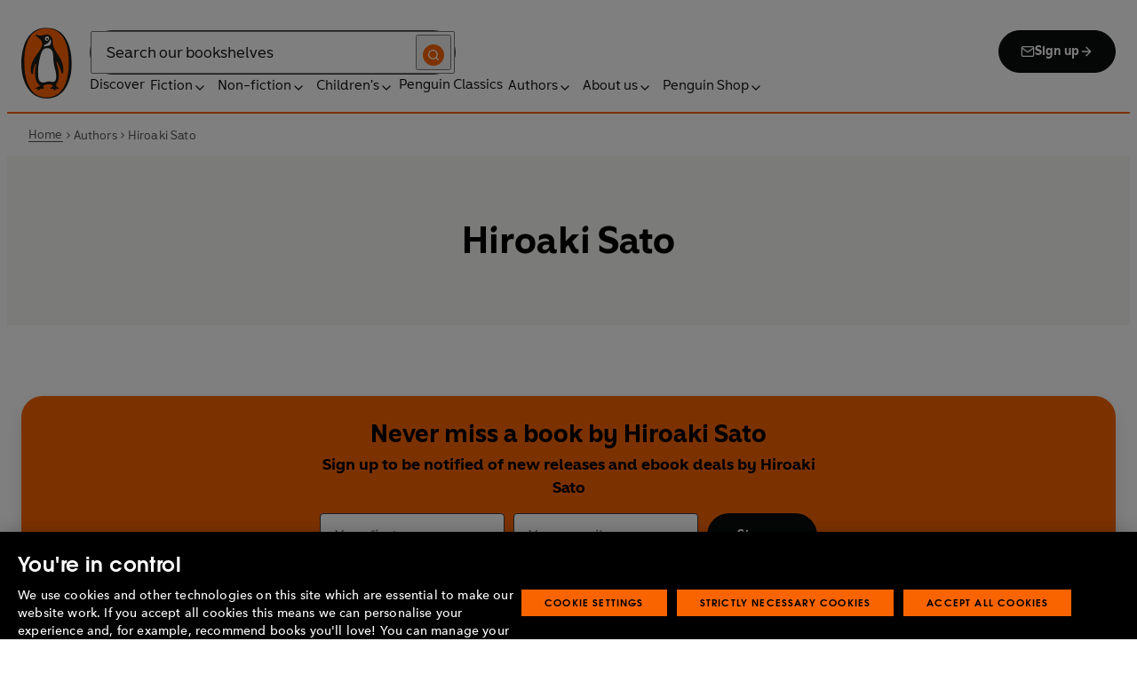

--- FILE ---
content_type: text/html; charset=utf-8
request_url: https://www.penguin.co.uk/authors/10268/hiroaki-sato
body_size: 21079
content:
<!DOCTYPE html><html lang="en"><head><meta charSet="utf-8"/><meta name="viewport" content="width=device-width"/><title>Hiroaki Sato</title><link href="https://www.penguin.co.uk/authors/10268/hiroaki-sato" rel="canonical"/><meta property="og:type" content="profile"/><meta property="og:url" content="https://www.penguin.co.uk/authors/10268/hiroaki-sato"/><meta name="twitter:card" content="summary"/><meta name="authorName" content="Hiroaki Sato"/><meta name="authorPagePath" content="https://www.penguin.co.uk/authors/10268/hiroaki-sato"/><meta name="contributorId" content="10268"/><meta name="searchTemplate" content="author"/><meta name="template" content="author-page-template"/><link rel="preload" href="/fonts/Avenir-Next-LT-W01-Regular.woff2" as="font" type="font/woff2" crossorigin="anonymous"/><link rel="preload" href="/fonts/Avenir-Next-LT-W01-Medium.woff2" as="font" type="font/woff2" crossorigin="anonymous"/><link rel="preload" href="/fonts/Avenir-Next-LT-W01-Demi-Bold.woff2" as="font" type="font/woff2" crossorigin="anonymous"/><link rel="preload" href="/fonts/ITC-Avant-Garde-Gothic-W01-Medium.woff2" as="font" type="font/woff2" crossorigin="anonymous"/><link rel="preload" href="/fonts/ITC-Avant-Garde-Gothic-W01-Demi-Bold.woff2" as="font" type="font/woff2" crossorigin="anonymous"/><link rel="apple-touch-icon" sizes="180x180" href="/apple-touch-icon.png"/><link rel="icon" type="image/png" sizes="32x32" href="/favicon-32x32.png"/><link rel="icon" type="image/png" sizes="16x16" href="/favicon-16x16.png"/><link rel="manifest" href="/site.webmanifest" crossorigin="use-credentials"/><meta name="next-head-count" content="21"/><link data-next-font="" rel="preconnect" href="/" crossorigin="anonymous"/><script id="script-alloy-prehiding" data-nscript="beforeInteractive">!function(e,a,n,t){var i=e.head;if(i){if (a) return;var o=e.createElement('style');o.id='alloy-prehiding',o.innerText=n,i.appendChild(o),setTimeout(function(){o.parentNode&&o.parentNode.removeChild(o)},t)}}(document, document.location.href.indexOf('adobe_authoring_enabled') !== -1, '.personalization-container { opacity: 0 !important }', 3000);</script><link rel="preload" href="/_next/static/css/6801c10005d8b73a.css" as="style"/><link rel="stylesheet" href="/_next/static/css/6801c10005d8b73a.css" data-n-g=""/><link rel="preload" href="/_next/static/css/2b19a3ea482e879e.css" as="style"/><link rel="stylesheet" href="/_next/static/css/2b19a3ea482e879e.css" data-n-p=""/><link rel="preload" href="/_next/static/css/815f58dbc43dca5c.css" as="style"/><link rel="stylesheet" href="/_next/static/css/815f58dbc43dca5c.css" data-n-p=""/><link rel="preload" href="/_next/static/css/f809ca1654bb3ef2.css" as="style"/><link rel="stylesheet" href="/_next/static/css/f809ca1654bb3ef2.css" data-n-p=""/><link rel="preload" href="/_next/static/css/384b088aec3548b2.css" as="style"/><link rel="stylesheet" href="/_next/static/css/384b088aec3548b2.css" data-n-p=""/><noscript data-n-css=""></noscript><script defer="" nomodule="" src="/_next/static/chunks/polyfills-42372ed130431b0a.js"></script><script id="script-OtAutoBlock" src="https://cdn-ukwest.onetrust.com/consent/019adf71-9a5d-7b26-a54e-844548020da6/OtAutoBlock.js" defer="" data-nscript="beforeInteractive"></script><script id="script-otSDKStub" src="https://cdn-ukwest.onetrust.com/scripttemplates/otSDKStub.js" data-domain-script="019adf71-9a5d-7b26-a54e-844548020da6" defer="" data-nscript="beforeInteractive"></script><script id="script-new-relic-monitoring" src="/newrelicmonitoring.min.js" defer="" data-nscript="beforeInteractive"></script><script id="last-event-service-script" src="https://www.everestjs.net/static/le/last-event-tag-latest.min.js" defer="" data-nscript="beforeInteractive">
          if(&quot;undefined&quot; != typeof AdCloudEvent)
          stitchId = AdCloudEvent(&quot;16C821ED5433E9ED0A4C98A1@AdobeOrg&quot;, &quot;randomhouseglobalprod&quot;).generateRandomId();
        </script><script src="/_next/static/chunks/webpack-1f6df0d317deb43e.js" defer=""></script><script src="/_next/static/chunks/framework-945b357d4a851f4b.js" defer=""></script><script src="/_next/static/chunks/main-263dcd96f5202c52.js" defer=""></script><script src="/_next/static/chunks/pages/_app-c2d3a71701e98725.js" defer=""></script><script src="/_next/static/chunks/1219-4b7f22c858ea7567.js" defer=""></script><script src="/_next/static/chunks/3577-eb0c1b303aa813bc.js" defer=""></script><script src="/_next/static/chunks/8965-e0325ce5408c86d6.js" defer=""></script><script src="/_next/static/chunks/8837-2dd78f5dc77f1e8d.js" defer=""></script><script src="/_next/static/chunks/5300-cea317c7f19fedb1.js" defer=""></script><script src="/_next/static/chunks/6080-f4ea9c81d1cb707c.js" defer=""></script><script src="/_next/static/chunks/4028-98ac2e27e2228b33.js" defer=""></script><script src="/_next/static/chunks/8701-a9328602a24d6708.js" defer=""></script><script src="/_next/static/chunks/pages/authors/%5B...args%5D-bbc26442e8d9052a.js" defer=""></script><script src="/_next/static/6HMH-dL1I2agWXcr6y0EM/_buildManifest.js" defer=""></script><script src="/_next/static/6HMH-dL1I2agWXcr6y0EM/_ssgManifest.js" defer=""></script></head><body><div id="__next"><div class="" aria-hidden="false" tabindex="0"><a class="skip-link" href="/authors/10268/hiroaki-sato#main">Skip to Content</a><header class="Page_header__n_TzP SiteHeader_wrapper__FJMJ3"><div class="SiteHeader_container__SWf9N container_full__wdr7R"><a class="SiteHeader_logo__rW1jl theme_focus__EXHhZ" tabindex="0" aria-label="Home" role="link" data-track-exclude="true" href="/"><svg fill="none" viewBox="0 0 67 95" xmlns="http://www.w3.org/2000/svg" xmlns:xlink="http://www.w3.org/1999/xlink" role="img" focusable="false" aria-hidden="true"><title>Penguin Logo</title><mask id="logo-penguin_svg__a" height="95" maskUnits="userSpaceOnUse" width="67" x="0" y="0"><path clip-rule="evenodd" d="m0 .558594h66.7984v94.008406h-66.7984z" fill="#fff" fill-rule="evenodd"></path></mask><g mask="url(#logo-penguin_svg__a)"><path clip-rule="evenodd" d="m33.3186.558669c-31.97969.066441-33.3314149 39.947031-33.31857324 47.269631.04075834 22.2233 9.09245324 46.7878 33.48997324 46.7386 24.3902-.0458 33.3464-24.7967 33.3085-47.0189-.0145-7.3248-1.5064-47.052423-33.4799-46.989331" fill="#1c1c1b" fill-rule="evenodd"></path></g><g clip-rule="evenodd" fill-rule="evenodd"><path d="m33.4897 93.2297c-23.172.0474-29.42754-24.5974-29.46774-45.7069-.01284-6.9568-1.18478-45.80227 29.19134-45.86257 30.3745-.06198 29.5381 38.98727 29.561 45.94577.0379 21.1179-6.1071 45.5868-29.2846 45.6237" fill="#1c1c1b"></path><path d="m33.4897 93.2297c-23.172.0474-29.42754-24.5974-29.46774-45.7069-.01284-6.9568-1.18478-45.80227 29.19134-45.86257 30.3745-.06198 29.5381 38.98727 29.561 45.94577.0379 21.1179-6.1071 45.5868-29.2846 45.6237" fill="#ff6401"></path><path d="m48.7713 36.896c-2.7196-4.3411-6.5414-9.4655-6.9685-14.7339-.2663-3.3103-.0715-7.0093-2.2981-9.7368-.6499-.7995-1.5606-1.5298-2.4684-2.001-.9754-.50588-2.2205-.8286-3.3243-.8286-1.0329 0-2.072.16136-3.0591.4601-1.1725.3534-2.3339.771-3.551.9419-1.4098.1965-2.5438.1256-3.9173-.1798-.8191-.1831-1.0441-.2473-1.8632-.4243-.4522-.0983-1.6783-.45452-2.0691-.0721-.9241.9269 1.0357 2.0469 1.6242 2.4645 1.2841.9313 1.8145 1.2423 3.039 2.2948 1.651 1.436 2.9642 3.1451 3.47 5.2835.1429.6158.1915 1.2428.1971 1.8832.1228 9.2321-15.2872 18.2972-15.0767 34.6508.0715 5.7849 3.1591 6.7346 3.1217 3.5286-.0542-3.8089 1.2986-7.9233 2.7006-11.4547.325-.8158 1.3612-1.0614 1.129.3534-.3613 2.2389-1.2814 6.1143-1.1954 12.4318.0139 1.5243.1111 3.0619.3249 4.5778.1798 1.2094.4456 2.4142.7962 3.5962.297.9905.6829 1.9447 1.1613 2.8554.3892.7196.8364 1.4075 1.3641 2.0312.5142.6141 1.0686 1.0658 1.6906 1.5533.3612.2886.7699.5376.9441.9977.2513.6605-.6019.9291-1.0468 1.134-.4908.2205-.9202.4678-1.3842.6945-.6649.3227-1.3271.6706-1.9748 1.0263-.3964.2278-.8486.3612-1.2328.6281-.3796.2456-.5739.6599.0229.7481.268.0514.5583-.0251.8392-.0402.4651-.0145.9642-.0798 1.4092.0916.6041.2384.574.8169.5969 1.3791.0251.6119.4444.8096.9899.6611.6214-.1765 1.0586-.6589 1.5432-1.062.3546-.297.7449-.6041 1.153-.8135.8336-.4159 1.8269-.2764 2.7224-.2334.4942.0263 1.1954.2373 1.5985-.1658.4104-.4165.1134-1.1211-.0686-1.575-.1681-.4361-.3786-.8537-.5935-1.268-.1-.1899-.2373-.359-.3222-.555-.3451-.8062 2.4561-1.412 2.8598-1.5298 1.364-.3635 2.79-.6885 4.1914-.7985 1.3355-.1178 2.8062-.1256 4.0635.3959.5422.2256.9821.6097 1.3389 1.0642.2055.2484.6711 1.0011.2563 1.3076-.6471.4735-1.3205.8833-1.9436 1.3836-.3992.3076-.7811.6303-1.1211 1.0167-.2535.2814-.3222.7872.1921.7554.6811-.0313 1.3634-.0687 2.039-.072.4858-.0023 1.0111.067 1.4221.3428.665.4545.8107 1.4249 1.5639 1.7956.2077.105.4651.105.6901.0363.4941-.1536.7219-.665.9882-1.0642.2451-.3557.4908-.7135.8822-.9291.2412-.1323.5187-.1837.7956-.1837.4964 0 .9955.009 1.4919.0603.3936.0514.9285.2334 1.2763-.0318.6555-.5103-1.0736-1.6465-1.4215-1.8659-.7878-.4914-1.9145-1.0106-2.1624-2.0257-.2836-1.1909.2965-2.4321.8006-3.4801.5254-1.1122 1.2412-2.1306 1.6471-3.3008.3847-1.0709.6711-2.1865.8342-3.3193.8632-6.1841-.5751-12.7657-2.3785-18.6696-.2161-.7063-.4869-1.4103-.7013-2.1166-.3121-1.1156.7699-1.3796 1.3244-.297.5276 1.0468 3.9893 7.7016 5.0021 12.6468.637 3.1573 3.0116 3.2824 2.9424-2.3126-.0921-8.1115-3.1473-13.9695-6.8977-19.9314" fill="#1c1c1b"></path><path d="m45.9142 61.3073c.4193 4.0809.8716 11.1209-4.1115 11.3599-1.3205.0631-2.9626-.8604-5.4086-.6957-4.1495.2853-5.3851 1.8754-8.7753 1.2669-1.9425-.3445-3.3752-1.4417-4.1914-3.3216-.9258-2.1395-1.005-4.5627-1.1536-6.8602-.1563-2.565-.1563-5.1518-.0055-7.7195.1144-1.8554.3076-3.7068.5533-5.5532.4059-3.0625 1.0563-6.0842 1.7548-9.0902.6114-2.6482 1.2535-5.3042 2.3975-7.7927.8392-1.8146 2.0842-3.5638 3.9323-4.4896 2.0134-1.0066 4.8318-1.0809 6.8128-.0681 4.4851 2.3004 4.3746 7.6531 4.5175 12.0025.1133 3.3506.5276 6.7927 1.1362 10.088.6639 3.6621 2.1546 7.1483 2.5415 10.8735" fill="#fff"></path><path d="m38.6603 16.4264c.919 1.0754.862 5.5158-.6444 7.0535-.8771.9017-2.3667 1.0184-3.5387 1.1853-1.2987.1843-2.5689.4701-3.8502.7895-1.2206.2976-1.1357-.9922.0379-1.9151 1.7549-1.3752 6.1584-1.9854 7.2198-7.1132.0369-.1943.2513-.6141.7756 0" fill="#fff"></path><path d="m32.2771 17.59c1.2261.7995 2.9815.2825 3.915-1.1558.9336-1.4382.6957-3.25-.5371-4.0501-1.2289-.7951-2.9871-.2792-3.9234 1.1569-.9307 1.4299-.6879 3.2467.5455 4.049" fill="#fff"></path><path d="m33.4357 14.7944c.4534-.6751 1.2669-.9224 1.809-.555.5327.3685.5969 1.2104.1363 1.8877-.4584.6728-1.2663.9212-1.8035.5561-.5427-.3707-.6018-1.2161-.1418-1.8888" fill="#1c1c1b"></path></g></svg></a><div class="SiteHeader_right-wrapper__Hb_4M"><div class="SiteHeader_search-bar__HTc_Q"><div class="SiteHeader_form-wrapper__uz6FD"><div class="SiteHeader_form-inner-wrapper__hV26U"><form class="SiteHeader_form__oAJsD" name="search-form" action="/search-results" method="GET"><label class="screen-reader-text" for="header-search-input">Search</label><input class="SiteHeader_input__h7Dj2" id="header-search-input" type="search" autoCorrect="off" autoCapitalize="none" spellcheck="false" name="q" placeholder="Search our bookshelves" aria-autocomplete="list" aria-haspopup="true" aria-controls="search-dropdown" value=""/><button type="submit" class="SiteHeader_search-icon__EIDe1" aria-label="Search"><svg width="40" height="40" viewBox="0 0 40 40" fill="none" xmlns="http://www.w3.org/2000/svg" focusable="false" aria-hidden="true"><circle cx="20" cy="20" r="20" fill="#FA6400"></circle><path fill-rule="evenodd" clip-rule="evenodd" d="M19 12a7 7 0 1 0 4.856 12.041 1 1 0 0 1 .185-.185A7 7 0 0 0 19 12m7.032 12.618A9 9 0 1 0 19 28a8.96 8.96 0 0 0 5.618-1.968l3.675 3.675a1 1 0 0 0 1.414-1.414z" fill="#fff"></path></svg></button></form></div></div><a class="SiteHeader_signup-icon-button__IFKJx" tabindex="0" aria-label="Signup" role="link" href="/discover/newsletters/penguin"><svg width="16" height="16" viewBox="0 0 16 16" fill="none" xmlns="http://www.w3.org/2000/svg" focusable="false" aria-hidden="true"><path fill-rule="evenodd" clip-rule="evenodd" d="m2.071 3.703 5.93 4.15 5.928-4.15a.67.67 0 0 0-.596-.37H2.667a.67.67 0 0 0-.596.37m11.93 1.577-5.62 3.933a.67.67 0 0 1-.764 0L2 5.28V12a.67.67 0 0 0 .667.667h10.666A.67.67 0 0 0 14 12zM.666 4c0-1.102.898-2 2-2h10.666c1.102 0 2 .898 2 2v8c0 1.101-.898 2-2 2H2.667c-1.102 0-2-.899-2-2z" fill="#fff"></path></svg> <!-- -->Sign up<svg width="16" height="16" viewBox="0 0 16 16" fill="none" xmlns="http://www.w3.org/2000/svg" focusable="false" aria-hidden="true"><path fill-rule="evenodd" clip-rule="evenodd" d="M7.529 2.862c.26-.26.682-.26.942 0l4.667 4.667c.26.26.26.682 0 .942l-4.667 4.667a.667.667 0 1 1-.942-.943l3.528-3.528H3.333a.667.667 0 0 1 0-1.334h7.724L7.53 3.805a.667.667 0 0 1 0-.943" fill="currentColor"></path></svg></a></div><nav aria-label="Main" class="Nav_nav__6Jhmc"><a class="Nav_menu-button__FfaoR theme_focus__EXHhZ" type="button" aria-label="Signup" href="/discover/newsletters/penguin"><svg width="16" height="16" viewBox="0 0 16 16" fill="none" xmlns="http://www.w3.org/2000/svg" focusable="false" aria-hidden="true"><path fill-rule="evenodd" clip-rule="evenodd" d="m2.071 3.703 5.93 4.15 5.928-4.15a.67.67 0 0 0-.596-.37H2.667a.67.67 0 0 0-.596.37m11.93 1.577-5.62 3.933a.67.67 0 0 1-.764 0L2 5.28V12a.67.67 0 0 0 .667.667h10.666A.67.67 0 0 0 14 12zM.666 4c0-1.102.898-2 2-2h10.666c1.102 0 2 .898 2 2v8c0 1.101-.898 2-2 2H2.667c-1.102 0-2-.899-2-2z" fill="#fff"></path></svg><div class="Nav_menu-text__ENsQq">Sign up</div></a><button type="button" aria-label="Menu" aria-expanded="false" class="Nav_menu-button__FfaoR theme_focus__EXHhZ"><svg width="25" height="24" viewBox="0 0 25 24" fill="none" xmlns="http://www.w3.org/2000/svg" focusable="false" aria-hidden="true"><path fill-rule="evenodd" clip-rule="evenodd" d="M2.5 6a1 1 0 0 1 1-1h18a1 1 0 1 1 0 2h-18a1 1 0 0 1-1-1m0 6a1 1 0 0 1 1-1h18a1 1 0 1 1 0 2h-18a1 1 0 0 1-1-1m0 6a1 1 0 0 1 1-1h18a1 1 0 1 1 0 2h-18a1 1 0 0 1-1-1" fill="#3B3B3B"></path></svg><div class="Nav_menu-text__ENsQq">Menu</div></button><ul role="list" class="Nav_menu__kBa6x" aria-hidden="true"><li class="NavItem_root__CjezV"><a class="NavItem_nav-item__UhNYV class-one class-two" id="cG9zdDozMzMyMg" data-track-exclude="true" href="/discover">Discover</a></li><li class="NavItem_root__CjezV"><button type="button" class="NavItem_nav-item__UhNYV" aria-expanded="false" id="cG9zdDo3ODg0OA" aria-label="Fiction"><span class="">Fiction</span><svg width="16" height="16" viewBox="0 0 16 16" fill="none" xmlns="http://www.w3.org/2000/svg" focusable="false" aria-hidden="true"><path fill-rule="evenodd" clip-rule="evenodd" d="M7.529 2.862c.26-.26.682-.26.942 0l4.667 4.667c.26.26.26.682 0 .942l-4.667 4.667a.667.667 0 1 1-.942-.943l3.528-3.528H3.333a.667.667 0 0 1 0-1.334h7.724L7.53 3.805a.667.667 0 0 1 0-.943" fill="currentColor"></path></svg><div class="NavItem_chevron-icon__JiWH1 "><svg width="16" height="16" viewBox="0 0 16 16" fill="none" xmlns="http://www.w3.org/2000/svg" focusable="false" aria-hidden="true"><path fill-rule="evenodd" clip-rule="evenodd" d="M7.529 5.529c.26-.26.682-.26.942 0l4 4a.667.667 0 1 1-.943.942L8 6.943 4.47 10.47a.667.667 0 1 1-.942-.942z" fill="#0B0C0C"></path></svg></div></button></li><li class="NavItem_root__CjezV"><button type="button" class="NavItem_nav-item__UhNYV" aria-expanded="false" id="cG9zdDo3ODc5Mw" aria-label="Non-fiction"><span class="">Non-fiction</span><svg width="16" height="16" viewBox="0 0 16 16" fill="none" xmlns="http://www.w3.org/2000/svg" focusable="false" aria-hidden="true"><path fill-rule="evenodd" clip-rule="evenodd" d="M7.529 2.862c.26-.26.682-.26.942 0l4.667 4.667c.26.26.26.682 0 .942l-4.667 4.667a.667.667 0 1 1-.942-.943l3.528-3.528H3.333a.667.667 0 0 1 0-1.334h7.724L7.53 3.805a.667.667 0 0 1 0-.943" fill="currentColor"></path></svg><div class="NavItem_chevron-icon__JiWH1 "><svg width="16" height="16" viewBox="0 0 16 16" fill="none" xmlns="http://www.w3.org/2000/svg" focusable="false" aria-hidden="true"><path fill-rule="evenodd" clip-rule="evenodd" d="M7.529 5.529c.26-.26.682-.26.942 0l4 4a.667.667 0 1 1-.943.942L8 6.943 4.47 10.47a.667.667 0 1 1-.942-.942z" fill="#0B0C0C"></path></svg></div></button></li><li class="NavItem_root__CjezV"><button type="button" class="NavItem_nav-item__UhNYV" aria-expanded="false" id="cG9zdDo3ODgwNg" aria-label="Children&#x27;s"><span class="">Children's</span><svg width="16" height="16" viewBox="0 0 16 16" fill="none" xmlns="http://www.w3.org/2000/svg" focusable="false" aria-hidden="true"><path fill-rule="evenodd" clip-rule="evenodd" d="M7.529 2.862c.26-.26.682-.26.942 0l4.667 4.667c.26.26.26.682 0 .942l-4.667 4.667a.667.667 0 1 1-.942-.943l3.528-3.528H3.333a.667.667 0 0 1 0-1.334h7.724L7.53 3.805a.667.667 0 0 1 0-.943" fill="currentColor"></path></svg><div class="NavItem_chevron-icon__JiWH1 "><svg width="16" height="16" viewBox="0 0 16 16" fill="none" xmlns="http://www.w3.org/2000/svg" focusable="false" aria-hidden="true"><path fill-rule="evenodd" clip-rule="evenodd" d="M7.529 5.529c.26-.26.682-.26.942 0l4 4a.667.667 0 1 1-.943.942L8 6.943 4.47 10.47a.667.667 0 1 1-.942-.942z" fill="#0B0C0C"></path></svg></div></button></li><li class="NavItem_root__CjezV"><a class="NavItem_nav-item__UhNYV" id="cG9zdDo4MTIyNA" data-track-exclude="true" href="/penguin-classics">Penguin Classics</a></li><li class="NavItem_root__CjezV"><button type="button" class="NavItem_nav-item__UhNYV" aria-expanded="false" id="cG9zdDozMzM2NA" aria-label="Authors"><span class="">Authors</span><svg width="16" height="16" viewBox="0 0 16 16" fill="none" xmlns="http://www.w3.org/2000/svg" focusable="false" aria-hidden="true"><path fill-rule="evenodd" clip-rule="evenodd" d="M7.529 2.862c.26-.26.682-.26.942 0l4.667 4.667c.26.26.26.682 0 .942l-4.667 4.667a.667.667 0 1 1-.942-.943l3.528-3.528H3.333a.667.667 0 0 1 0-1.334h7.724L7.53 3.805a.667.667 0 0 1 0-.943" fill="currentColor"></path></svg><div class="NavItem_chevron-icon__JiWH1 "><svg width="16" height="16" viewBox="0 0 16 16" fill="none" xmlns="http://www.w3.org/2000/svg" focusable="false" aria-hidden="true"><path fill-rule="evenodd" clip-rule="evenodd" d="M7.529 5.529c.26-.26.682-.26.942 0l4 4a.667.667 0 1 1-.943.942L8 6.943 4.47 10.47a.667.667 0 1 1-.942-.942z" fill="#0B0C0C"></path></svg></div></button></li><li class="NavItem_root__CjezV"><button type="button" class="NavItem_nav-item__UhNYV" aria-expanded="false" id="cG9zdDozMzM4Mw" aria-label="About us"><span class="">About us</span><svg width="16" height="16" viewBox="0 0 16 16" fill="none" xmlns="http://www.w3.org/2000/svg" focusable="false" aria-hidden="true"><path fill-rule="evenodd" clip-rule="evenodd" d="M7.529 2.862c.26-.26.682-.26.942 0l4.667 4.667c.26.26.26.682 0 .942l-4.667 4.667a.667.667 0 1 1-.942-.943l3.528-3.528H3.333a.667.667 0 0 1 0-1.334h7.724L7.53 3.805a.667.667 0 0 1 0-.943" fill="currentColor"></path></svg><div class="NavItem_chevron-icon__JiWH1 "><svg width="16" height="16" viewBox="0 0 16 16" fill="none" xmlns="http://www.w3.org/2000/svg" focusable="false" aria-hidden="true"><path fill-rule="evenodd" clip-rule="evenodd" d="M7.529 5.529c.26-.26.682-.26.942 0l4 4a.667.667 0 1 1-.943.942L8 6.943 4.47 10.47a.667.667 0 1 1-.942-.942z" fill="#0B0C0C"></path></svg></div></button></li><li class="NavItem_root__CjezV"><button type="button" class="NavItem_nav-item__UhNYV" aria-expanded="false" id="cG9zdDozMzQyNA" aria-label="Penguin Shop"><span class="">Penguin Shop</span><svg width="16" height="16" viewBox="0 0 16 16" fill="none" xmlns="http://www.w3.org/2000/svg" focusable="false" aria-hidden="true"><path fill-rule="evenodd" clip-rule="evenodd" d="M7.529 2.862c.26-.26.682-.26.942 0l4.667 4.667c.26.26.26.682 0 .942l-4.667 4.667a.667.667 0 1 1-.942-.943l3.528-3.528H3.333a.667.667 0 0 1 0-1.334h7.724L7.53 3.805a.667.667 0 0 1 0-.943" fill="currentColor"></path></svg><div class="NavItem_chevron-icon__JiWH1 "><svg width="16" height="16" viewBox="0 0 16 16" fill="none" xmlns="http://www.w3.org/2000/svg" focusable="false" aria-hidden="true"><path fill-rule="evenodd" clip-rule="evenodd" d="M7.529 5.529c.26-.26.682-.26.942 0l4 4a.667.667 0 1 1-.943.942L8 6.943 4.47 10.47a.667.667 0 1 1-.942-.942z" fill="#0B0C0C"></path></svg></div></button></li></ul></nav></div></div><div class="SiteHeader_mobile-menu__5_qK1"><div class="container-wrapper SiteHeader_container-wrapper__B5_qv"><div class="SiteHeader_form-wrapper__uz6FD"><div class="SiteHeader_form-inner-wrapper__hV26U"><form class="SiteHeader_form__oAJsD" name="search-form" action="/search-results" method="GET"><label class="screen-reader-text" for="header-search-input">Search</label><input class="SiteHeader_input__h7Dj2" id="header-search-input" type="search" autoCorrect="off" autoCapitalize="none" spellcheck="false" name="q" placeholder="Search our bookshelves" aria-autocomplete="list" aria-haspopup="true" aria-controls="search-dropdown" value=""/><button type="submit" class="SiteHeader_search-icon__EIDe1" aria-label="Search"><svg width="40" height="40" viewBox="0 0 40 40" fill="none" xmlns="http://www.w3.org/2000/svg" focusable="false" aria-hidden="true"><circle cx="20" cy="20" r="20" fill="#FA6400"></circle><path fill-rule="evenodd" clip-rule="evenodd" d="M19 12a7 7 0 1 0 4.856 12.041 1 1 0 0 1 .185-.185A7 7 0 0 0 19 12m7.032 12.618A9 9 0 1 0 19 28a8.96 8.96 0 0 0 5.618-1.968l3.675 3.675a1 1 0 0 0 1.414-1.414z" fill="#fff"></path></svg></button></form></div></div></div></div></header><section class="BreadCrumbs_wrapper__cVI34 fullwidth-wrapper"><div class="container-wrapper"><ul class="BreadCrumbs_list__WUOzs" role="list"><li><a class="BreadCrumbs_hoverlink__sMwxy" href="/">Home</a></li><li class="BreadCrumbs_separator__cqhe7"><svg width="12" height="13" viewBox="0 0 12 13" fill="none" xmlns="http://www.w3.org/2000/svg" focusable="false" aria-hidden="true" class="BreadCrumbs_arrow-left__7Gjc6"><path fill-rule="evenodd" clip-rule="evenodd" d="M4.146 3.566a.5.5 0 0 1 .708 0l3 3a.5.5 0 0 1 0 .708l-3 3a.5.5 0 0 1-.708-.708L6.793 6.92 4.146 4.274a.5.5 0 0 1 0-.708" fill="#4D4D4D"></path></svg></li><li><span class="">Authors</span></li><li class="BreadCrumbs_separator__cqhe7"><svg width="12" height="13" viewBox="0 0 12 13" fill="none" xmlns="http://www.w3.org/2000/svg" focusable="false" aria-hidden="true" class="BreadCrumbs_arrow-left__7Gjc6"><path fill-rule="evenodd" clip-rule="evenodd" d="M4.146 3.566a.5.5 0 0 1 .708 0l3 3a.5.5 0 0 1 0 .708l-3 3a.5.5 0 0 1-.708-.708L6.793 6.92 4.146 4.274a.5.5 0 0 1 0-.708" fill="#4D4D4D"></path></svg></li><li><span class="">Hiroaki Sato</span></li></ul></div><script type="application/ld+json">{"@context":"https://schema.org","@type":"BreadcrumbList","itemListElement":[{"@type":"ListItem","position":1,"name":"Home","item":"https://www.penguin.co.uk/"},{"@type":"ListItem","position":2,"name":"Authors","item":""},{"@type":"ListItem","position":3,"name":"Hiroaki Sato","item":"https://www.penguin.co.uk/authors/10268/hiroaki-sato"}]}</script></section><main id="main" class="Page_main__2fhwn post-type-prhuk-authors"><div class="authors_wrapper__Cy9FB"><header class="authors_authorpagehead__O_46W"><h1 class="authors_authorname__lczDD">Hiroaki Sato</h1></header><section class="authors_sectiontopmargin__ylVEg" id="authoralert"><div class="authors_container__A3Tp2 container_full__wdr7R"><section class="AuthorAlert_wrapper__pabEl"><form method="post" class="IterableForms_form__h7sBF IterableForms_author-alert__m1xSH" style="min-height:max-content" novalidate=""><legend></legend><button type="submit" class="Button_button__OFOdO Button_small__NyCDp"><div class="Button_wrap__CStL3">Submit</div></button><p class="Forms_legal-text__EVN7J">By signing up, I confirm that I'm over 16. To find out what personal data we collect and how we use it, including for our recommendations, please visit our <a title="Penguin Random House Privacy Policy" href="https://www.penguin.co.uk/company/about-us/notices/privacy-policy">Privacy Policy</a>.</p></form></section></div></section></div></main><footer class="SiteFooter_wrapper__46CUW"><div class="SiteFooter_container__AcEcJ container_full__wdr7R"><div class="SiteFooter_footer-links__z6qQH"><div class="SiteFooter_navlinks-wrapper__V97RF"><div><h3 class="SiteFooter_heading__XHGJe">About us</h3><ul role="list" class="SiteFooter_column-layout__Us8hZ"><li><a class="SiteFooter_link__Z0jyO" id="cG9zdDozMzMwNA==" data-track-exclude="true" href="/about/who-we-are"><span class="">Our story</span><span class="screen-reader-text">Opens in a new tab</span></a></li><li><a class="SiteFooter_link__Z0jyO" id="cG9zdDo4NjcxNw==" data-track-exclude="true" href="/about/our-publishing"><span class="">Our publishing</span><span class="screen-reader-text">Opens in a new tab</span></a></li><li><a class="SiteFooter_link__Z0jyO" id="cG9zdDozMzMwOA==" data-track-exclude="true" href="/about/publishing-houses"><span class="">Publishing houses</span><span class="screen-reader-text">Opens in a new tab</span></a></li><li><a class="SiteFooter_link__Z0jyO" id="cG9zdDozMzMwOQ==" data-track-exclude="true" href="/about/social-impact"><span class="">Social impact</span><span class="screen-reader-text">Opens in a new tab</span></a></li><li><a class="SiteFooter_link__Z0jyO" id="cG9zdDozMzMxMA==" data-track-exclude="true" href="/about/contact-us-offices"><span class="">Contact us</span><span class="screen-reader-text">Opens in a new tab</span></a></li><li><a class="SiteFooter_link__Z0jyO" id="cG9zdDo3ODc5MA==" data-track-exclude="true" href="/about/useful-links/faqs"><span class="">Help and FAQs</span><span class="screen-reader-text">Opens in a new tab</span></a></li></ul></div><div><h3 class="SiteFooter_heading__XHGJe">Work with us</h3><ul role="list" class="SiteFooter_column-layout__Us8hZ"><li><a href="https://www.penguinrandomhousecareers.co.uk/" class="SiteFooter_link__Z0jyO" target="_blank" id="cG9zdDo3ODc4Mw==" rel="noreferrer" data-track-exclude="true"><span class="SiteFooter_new-window__ekZfn">Careers</span><span class="SiteFooter_hiring-notice__MdrLr">WE&#x27;RE HIRING</span><span class="screen-reader-text">Opens in a new tab</span></a></li><li><a class="SiteFooter_link__Z0jyO" id="cG9zdDo3ODc4NA==" data-track-exclude="true" href="/about/work-with-us/getting-published"><span class="">Getting published</span><span class="screen-reader-text">Opens in a new tab</span></a></li><li><a class="SiteFooter_link__Z0jyO" id="cG9zdDo3ODc4NQ==" data-track-exclude="true" href="/about/work-with-us/penguin-partnerships"><span class="">Partnerships</span><span class="screen-reader-text">Opens in a new tab</span></a></li><li><a class="SiteFooter_link__Z0jyO" id="cG9zdDo3ODc4Ng==" data-track-exclude="true" href="/about/work-with-us/licensing-and-consumer-products"><span class="">Penguin Ventures</span><span class="screen-reader-text">Opens in a new tab</span></a></li><li><a class="SiteFooter_link__Z0jyO" id="cG9zdDo3ODc4Nw==" data-track-exclude="true" href="/about/work-with-us/rights-and-permissions"><span class="">Rights and permissions</span><span class="screen-reader-text">Opens in a new tab</span></a></li><li><a class="SiteFooter_link__Z0jyO" id="cG9zdDo3ODc4OA==" data-track-exclude="true" href="/about/work-with-us/sales-and-distribution"><span class="">Sales and distribution</span><span class="screen-reader-text">Opens in a new tab</span></a></li></ul></div><div class="SiteFooter_social-wrapper__za6dr"><h3 class="SiteFooter_heading__XHGJe SiteFooter_heading--social__1okAJ">Stay connected</h3><div class="SiteFooter_social-accounts__mE3hl"><div><h4 class="SiteFooter_social-heading__QSDNr">Follow <!-- -->penguin</h4><ul role="list" class="SocialAccounts_wrapper__DriW5 is-brand-penguin SocialAccounts_wrapper--fill-reversed__NUNnN"><li><a class="SocialAccounts_link__Ei3qN theme_focus__EXHhZ" href="https://www.facebook.com/penguinbooks" aria-label="facebook" target="_self"><span class="SocialAccounts_icon__IryyS"><svg width="7" height="14" viewBox="0 0 7 14" fill="none" xmlns="http://www.w3.org/2000/svg" focusable="false" aria-hidden="true"><path d="M7 4.266H4.632V3.063c0-.547.31-.657.618-.657H7V0H4.426C2.162 0 1.75 1.75 1.75 2.953v1.313H0v2.406h1.75V14h2.882V6.672h2.162z" fill="currentColor"></path></svg></span></a></li><li><a class="SocialAccounts_link__Ei3qN theme_focus__EXHhZ" href="https://www.instagram.com/penguinukbooks/" aria-label="instagram" target="_self"><span class="SocialAccounts_icon__IryyS"><svg fill="none" height="15" viewBox="0 0 15 15" width="15" xmlns="http://www.w3.org/2000/svg" focusable="false" aria-hidden="true"><path clip-rule="evenodd" d="M11.99 3.38a.87.87 0 1 1-1.74 0 .87.87 0 0 1 1.74 0M7.25 9.667a2.417 2.417 0 1 1 0-4.834 2.417 2.417 0 0 1 0 4.833m0-6.14a3.723 3.723 0 1 0 0 7.446 3.723 3.723 0 0 0 0-7.446m0-2.22c1.935 0 2.165.007 2.93.042.706.032 1.09.15 1.345.25.339.13.58.288.834.542.254.253.41.495.542.833.1.256.217.64.25 1.346.035.765.042.994.042 2.93s-.007 2.165-.042 2.93c-.033.706-.15 1.09-.25 1.346a2.2 2.2 0 0 1-.542.833 2.25 2.25 0 0 1-.834.543c-.255.1-.639.217-1.346.25-.764.034-.993.042-2.93.042s-2.165-.008-2.93-.042c-.706-.033-1.09-.15-1.345-.25a2.24 2.24 0 0 1-.834-.543 2.25 2.25 0 0 1-.542-.833c-.1-.256-.218-.64-.25-1.346-.035-.765-.042-.994-.042-2.93s.007-2.165.042-2.93c.032-.706.15-1.09.25-1.346a2.2 2.2 0 0 1 .542-.833 2.25 2.25 0 0 1 .834-.543c.255-.099.64-.217 1.346-.25.764-.034.994-.042 2.93-.042M7.25 0C5.281 0 5.034.008 4.26.044 3.49.079 2.963.2 2.502.38a3.55 3.55 0 0 0-1.284.836A3.55 3.55 0 0 0 .38 2.5c-.179.461-.301.988-.337 1.76C.008 5.034 0 5.28 0 7.25s.008 2.216.043 2.99c.036.77.158 1.298.337 1.76.186.476.434.88.837 1.283a3.55 3.55 0 0 0 1.284.836c.46.18.988.302 1.76.338.773.035 1.02.043 2.989.043s2.216-.008 2.99-.043c.77-.036 1.298-.159 1.759-.338.476-.185.88-.433 1.284-.836s.651-.807.836-1.284c.18-.461.302-.988.337-1.76.036-.773.044-1.02.044-2.989s-.008-2.216-.044-2.99c-.035-.77-.157-1.298-.337-1.759a3.55 3.55 0 0 0-.836-1.284A3.55 3.55 0 0 0 11.999.38c-.461-.18-.988-.302-1.76-.337C9.466.008 9.22 0 7.25 0" fill="currentColor" fill-rule="evenodd"></path></svg></span></a></li><li><a class="SocialAccounts_link__Ei3qN theme_focus__EXHhZ" href="https://twitter.com/PenguinUKBooks" aria-label="twitter" target="_self"><span class="SocialAccounts_icon__IryyS"><svg height="15" width="15" viewBox="0 0 24 24" aria-hidden="true" focusable="false"><g><path d="M18.244 2.25h3.308l-7.227 8.26 8.502 11.24H16.17l-5.214-6.817L4.99 21.75H1.68l7.73-8.835L1.254 2.25H8.08l4.713 6.231zm-1.161 17.52h1.833L7.084 4.126H5.117z" fill="currentColor"></path></g></svg></span></a></li><li><a class="SocialAccounts_link__Ei3qN theme_focus__EXHhZ" href="https://www.youtube.com/user/penguinbooks" aria-label="youtube" target="_self"><span class="SocialAccounts_icon__IryyS"><svg fill="none" height="13" viewBox="0 0 18 14" width="18" xmlns="http://www.w3.org/2000/svg" focusable="false" aria-hidden="true"><path clip-rule="evenodd" d="M2 .571a2 2 0 0 0-2 2v8.857a2 2 0 0 0 2 2h14a2 2 0 0 0 2-2V2.571a2 2 0 0 0-2-2zm4.428 10.286V3.143L12.856 7z" fill="currentColor" fill-rule="evenodd"></path></svg></span></a></li><li><a class="SocialAccounts_link__Ei3qN theme_focus__EXHhZ" href="https://www.tiktok.com/@penguinukbooks" aria-label="tiktok" target="_self"><span class="SocialAccounts_icon__IryyS"><svg width="17" height="18" viewBox="0 0 17 18" fill="none" xmlns="http://www.w3.org/2000/svg" focusable="false" aria-hidden="true"><path d="M14.325 3.85a4 4 0 0 1-.355-.206 5 5 0 0 1-.91-.774A4.3 4.3 0 0 1 12.035.754h.003C11.96.296 11.993 0 11.998 0H8.906v11.954q.002.24-.007.476 0 .028-.003.058l-.001.027v.007a2.63 2.63 0 0 1-1.321 2.083 2.6 2.6 0 0 1-1.28.338 2.616 2.616 0 0 1-2.607-2.625 2.616 2.616 0 0 1 2.608-2.625c.272 0 .543.042.803.127L7.1 6.672a5.74 5.74 0 0 0-4.424 1.295 6.1 6.1 0 0 0-1.324 1.632c-.13.225-.623 1.13-.683 2.596-.037.833.213 1.696.332 2.053v.007c.075.21.366.927.84 1.53.381.485.833.911 1.339 1.264v-.007l.007.007c1.497 1.017 3.156.95 3.156.95.287-.011 1.25 0 2.342-.517a5.9 5.9 0 0 0 1.902-1.43 6 6 0 0 0 1.036-1.722c.28-.736.373-1.617.373-1.97V6.018c.038.023.537.353.537.353s.72.461 1.843.762c.805.213 1.89.258 1.89.258V4.323c-.38.04-1.152-.08-1.942-.473" fill="currentColor" fill-rule="evenodd"></path></svg></span></a></li><li><a class="SocialAccounts_link__Ei3qN theme_focus__EXHhZ" href="https://uk.linkedin.com/company/penguin-random-house-uk" aria-label="linkedin" target="_self"><span class="SocialAccounts_icon__IryyS"><svg fill="currentColor" fill-rule="evenodd" height="15" width="15" xmlns="http://www.w3.org/2000/svg" viewBox="-45.5 -45.5 546 546" xml:space="preserve" focusable="false" aria-hidden="true"><g stroke-width="0"></g><g stroke-linecap="round" stroke-linejoin="round" stroke="#CCC" stroke-width="17.29"></g><path style="fill-rule:evenodd;clip-rule:evenodd" d="M246.4 204.35v-.665c-.136.223-.324.446-.442.665z"></path><path style="fill-rule:evenodd;clip-rule:evenodd" d="M0 0v455h455V0zm141.522 378.002H74.016V174.906h67.506zm-33.753-230.816h-.446C84.678 147.186 70 131.585 70 112.085c0-19.928 15.107-35.087 38.211-35.087 23.109 0 37.31 15.159 37.752 35.087 0 19.5-14.643 35.101-38.194 35.101M385 378.002h-67.524V269.345c0-27.291-9.756-45.92-34.195-45.92-18.664 0-29.755 12.543-34.641 24.693-1.776 4.34-2.24 10.373-2.24 16.459v113.426h-67.537s.905-184.043 0-203.096H246.4v28.779c8.973-13.807 24.986-33.547 60.856-33.547 44.437 0 77.744 29.02 77.744 91.398z"></path></svg></span></a></li></ul></div><div><h4 class="SiteFooter_social-heading__QSDNr">Follow <!-- -->ladybird</h4><ul role="list" class="SocialAccounts_wrapper__DriW5 is-brand-ladybird SocialAccounts_wrapper--fill-reversed__NUNnN"><li><a class="SocialAccounts_link__Ei3qN theme_focus__EXHhZ" href="https://www.facebook.com/ladybirdbooks" aria-label="facebook" target="_self"><span class="SocialAccounts_icon__IryyS"><svg width="7" height="14" viewBox="0 0 7 14" fill="none" xmlns="http://www.w3.org/2000/svg" focusable="false" aria-hidden="true"><path d="M7 4.266H4.632V3.063c0-.547.31-.657.618-.657H7V0H4.426C2.162 0 1.75 1.75 1.75 2.953v1.313H0v2.406h1.75V14h2.882V6.672h2.162z" fill="currentColor"></path></svg></span></a></li><li><a class="SocialAccounts_link__Ei3qN theme_focus__EXHhZ" href="https://www.instagram.com/ladybirdbooks" aria-label="instagram" target="_self"><span class="SocialAccounts_icon__IryyS"><svg fill="none" height="15" viewBox="0 0 15 15" width="15" xmlns="http://www.w3.org/2000/svg" focusable="false" aria-hidden="true"><path clip-rule="evenodd" d="M11.99 3.38a.87.87 0 1 1-1.74 0 .87.87 0 0 1 1.74 0M7.25 9.667a2.417 2.417 0 1 1 0-4.834 2.417 2.417 0 0 1 0 4.833m0-6.14a3.723 3.723 0 1 0 0 7.446 3.723 3.723 0 0 0 0-7.446m0-2.22c1.935 0 2.165.007 2.93.042.706.032 1.09.15 1.345.25.339.13.58.288.834.542.254.253.41.495.542.833.1.256.217.64.25 1.346.035.765.042.994.042 2.93s-.007 2.165-.042 2.93c-.033.706-.15 1.09-.25 1.346a2.2 2.2 0 0 1-.542.833 2.25 2.25 0 0 1-.834.543c-.255.1-.639.217-1.346.25-.764.034-.993.042-2.93.042s-2.165-.008-2.93-.042c-.706-.033-1.09-.15-1.345-.25a2.24 2.24 0 0 1-.834-.543 2.25 2.25 0 0 1-.542-.833c-.1-.256-.218-.64-.25-1.346-.035-.765-.042-.994-.042-2.93s.007-2.165.042-2.93c.032-.706.15-1.09.25-1.346a2.2 2.2 0 0 1 .542-.833 2.25 2.25 0 0 1 .834-.543c.255-.099.64-.217 1.346-.25.764-.034.994-.042 2.93-.042M7.25 0C5.281 0 5.034.008 4.26.044 3.49.079 2.963.2 2.502.38a3.55 3.55 0 0 0-1.284.836A3.55 3.55 0 0 0 .38 2.5c-.179.461-.301.988-.337 1.76C.008 5.034 0 5.28 0 7.25s.008 2.216.043 2.99c.036.77.158 1.298.337 1.76.186.476.434.88.837 1.283a3.55 3.55 0 0 0 1.284.836c.46.18.988.302 1.76.338.773.035 1.02.043 2.989.043s2.216-.008 2.99-.043c.77-.036 1.298-.159 1.759-.338.476-.185.88-.433 1.284-.836s.651-.807.836-1.284c.18-.461.302-.988.337-1.76.036-.773.044-1.02.044-2.989s-.008-2.216-.044-2.99c-.035-.77-.157-1.298-.337-1.759a3.55 3.55 0 0 0-.836-1.284A3.55 3.55 0 0 0 11.999.38c-.461-.18-.988-.302-1.76-.337C9.466.008 9.22 0 7.25 0" fill="currentColor" fill-rule="evenodd"></path></svg></span></a></li><li><a class="SocialAccounts_link__Ei3qN theme_focus__EXHhZ" href="https://twitter.com/ladybirdbooks" aria-label="twitter" target="_self"><span class="SocialAccounts_icon__IryyS"><svg height="15" width="15" viewBox="0 0 24 24" aria-hidden="true" focusable="false"><g><path d="M18.244 2.25h3.308l-7.227 8.26 8.502 11.24H16.17l-5.214-6.817L4.99 21.75H1.68l7.73-8.835L1.254 2.25H8.08l4.713 6.231zm-1.161 17.52h1.833L7.084 4.126H5.117z" fill="currentColor"></path></g></svg></span></a></li><li><a class="SocialAccounts_link__Ei3qN theme_focus__EXHhZ" href="https://www.youtube.com/user/ladybirdbooks" aria-label="youtube" target="_self"><span class="SocialAccounts_icon__IryyS"><svg fill="none" height="13" viewBox="0 0 18 14" width="18" xmlns="http://www.w3.org/2000/svg" focusable="false" aria-hidden="true"><path clip-rule="evenodd" d="M2 .571a2 2 0 0 0-2 2v8.857a2 2 0 0 0 2 2h14a2 2 0 0 0 2-2V2.571a2 2 0 0 0-2-2zm4.428 10.286V3.143L12.856 7z" fill="currentColor" fill-rule="evenodd"></path></svg></span></a></li></ul></div><div><h4 class="SiteFooter_social-heading__QSDNr">Follow <!-- -->puffin</h4><ul role="list" class="SocialAccounts_wrapper__DriW5 is-brand-puffin SocialAccounts_wrapper--fill-reversed__NUNnN"><li><a class="SocialAccounts_link__Ei3qN theme_focus__EXHhZ" href="https://www.facebook.com/puffinbooks" aria-label="facebook" target="_self"><span class="SocialAccounts_icon__IryyS"><svg width="7" height="14" viewBox="0 0 7 14" fill="none" xmlns="http://www.w3.org/2000/svg" focusable="false" aria-hidden="true"><path d="M7 4.266H4.632V3.063c0-.547.31-.657.618-.657H7V0H4.426C2.162 0 1.75 1.75 1.75 2.953v1.313H0v2.406h1.75V14h2.882V6.672h2.162z" fill="currentColor"></path></svg></span></a></li><li><a class="SocialAccounts_link__Ei3qN theme_focus__EXHhZ" href="https://www.instagram.com/puffinbooksuk" aria-label="instagram" target="_self"><span class="SocialAccounts_icon__IryyS"><svg fill="none" height="15" viewBox="0 0 15 15" width="15" xmlns="http://www.w3.org/2000/svg" focusable="false" aria-hidden="true"><path clip-rule="evenodd" d="M11.99 3.38a.87.87 0 1 1-1.74 0 .87.87 0 0 1 1.74 0M7.25 9.667a2.417 2.417 0 1 1 0-4.834 2.417 2.417 0 0 1 0 4.833m0-6.14a3.723 3.723 0 1 0 0 7.446 3.723 3.723 0 0 0 0-7.446m0-2.22c1.935 0 2.165.007 2.93.042.706.032 1.09.15 1.345.25.339.13.58.288.834.542.254.253.41.495.542.833.1.256.217.64.25 1.346.035.765.042.994.042 2.93s-.007 2.165-.042 2.93c-.033.706-.15 1.09-.25 1.346a2.2 2.2 0 0 1-.542.833 2.25 2.25 0 0 1-.834.543c-.255.1-.639.217-1.346.25-.764.034-.993.042-2.93.042s-2.165-.008-2.93-.042c-.706-.033-1.09-.15-1.345-.25a2.24 2.24 0 0 1-.834-.543 2.25 2.25 0 0 1-.542-.833c-.1-.256-.218-.64-.25-1.346-.035-.765-.042-.994-.042-2.93s.007-2.165.042-2.93c.032-.706.15-1.09.25-1.346a2.2 2.2 0 0 1 .542-.833 2.25 2.25 0 0 1 .834-.543c.255-.099.64-.217 1.346-.25.764-.034.994-.042 2.93-.042M7.25 0C5.281 0 5.034.008 4.26.044 3.49.079 2.963.2 2.502.38a3.55 3.55 0 0 0-1.284.836A3.55 3.55 0 0 0 .38 2.5c-.179.461-.301.988-.337 1.76C.008 5.034 0 5.28 0 7.25s.008 2.216.043 2.99c.036.77.158 1.298.337 1.76.186.476.434.88.837 1.283a3.55 3.55 0 0 0 1.284.836c.46.18.988.302 1.76.338.773.035 1.02.043 2.989.043s2.216-.008 2.99-.043c.77-.036 1.298-.159 1.759-.338.476-.185.88-.433 1.284-.836s.651-.807.836-1.284c.18-.461.302-.988.337-1.76.036-.773.044-1.02.044-2.989s-.008-2.216-.044-2.99c-.035-.77-.157-1.298-.337-1.759a3.55 3.55 0 0 0-.836-1.284A3.55 3.55 0 0 0 11.999.38c-.461-.18-.988-.302-1.76-.337C9.466.008 9.22 0 7.25 0" fill="currentColor" fill-rule="evenodd"></path></svg></span></a></li><li><a class="SocialAccounts_link__Ei3qN theme_focus__EXHhZ" href="https://twitter.com/puffinbooks" aria-label="twitter" target="_self"><span class="SocialAccounts_icon__IryyS"><svg height="15" width="15" viewBox="0 0 24 24" aria-hidden="true" focusable="false"><g><path d="M18.244 2.25h3.308l-7.227 8.26 8.502 11.24H16.17l-5.214-6.817L4.99 21.75H1.68l7.73-8.835L1.254 2.25H8.08l4.713 6.231zm-1.161 17.52h1.833L7.084 4.126H5.117z" fill="currentColor"></path></g></svg></span></a></li><li><a class="SocialAccounts_link__Ei3qN theme_focus__EXHhZ" href="https://www.youtube.com/user/puffinbooks1" aria-label="youtube" target="_self"><span class="SocialAccounts_icon__IryyS"><svg fill="none" height="13" viewBox="0 0 18 14" width="18" xmlns="http://www.w3.org/2000/svg" focusable="false" aria-hidden="true"><path clip-rule="evenodd" d="M2 .571a2 2 0 0 0-2 2v8.857a2 2 0 0 0 2 2h14a2 2 0 0 0 2-2V2.571a2 2 0 0 0-2-2zm4.428 10.286V3.143L12.856 7z" fill="currentColor" fill-rule="evenodd"></path></svg></span></a></li></ul></div></div></div><div class="SiteFooter_newsletter__0rcxK"><div class="NewsletterSignup_wrapper__rmf2c NewsletterSignup_primary-inverse__nKWzX NewsletterSignup_left__JhMEg is-brand-penguin NewsletterSignup_restricted-width__Xzpug NewsletterSignup_no-image__q2UHi NewsletterSignup_in-footer__1KEAT" style="min-height:max-content"><div class="NewsletterSignup_wrapper-inner__drXiA"><div aria-live="polite" class="screen-reader-text"></div><div><div class=""><h2 class="NewsletterSignup_heading__LBLnI">Sign up to the Penguin newsletter</h2><div class="NewsletterSignup_description__mtMwY">For the latest books, recommendations, author interviews and more</div><form method="post" novalidate=""><div class="NewsletterSignup_input-wrapper__enOhv"><input class="NewsletterSignup_input__FrQC5" id="email-input" name="email" type="email" aria-invalid="false" placeholder="Enter your email address" autoComplete="email"/><button type="submit" class="Button_button__OFOdO Button_secondary__KMeNe Button_small__NyCDp NewsletterSignup_submit__xXOGF"><div class="Button_wrap__CStL3">Sign up</div></button></div></form><p class="NewsletterSignup_legal-text__mYEze">By signing up, I confirm that I'm over 16. To find out what personal data we collect and how we use it, please visit our <a href="/about/useful-links/privacy-policy/">Privacy Policy</a></p></div></div></div></div></div></div></div><div class="SiteFooter_site-info__Piw_Y"><div class="SiteFooter_logo-container__SPjbF"><svg xmlns="http://www.w3.org/2000/svg" xmlns:xlink="http://www.w3.org/1999/xlink" viewBox="0 0 90 45" focusable="false" aria-hidden="true" class="SiteFooter_logo__Hh0Va"><title>Penguin Random House</title><defs><path id="prh-logo-white_svg__prh-logo-white-a" d="M.161.137h66.558v43.83H.161z"></path><path id="prh-logo-white_svg__prh-logo-white-c" d="M0 .005h.899v43.432H0z"></path><path id="prh-logo-white_svg__prh-logo-white-e" d="M.03.005h.899v43.432H.03z"></path></defs><g fill="none" fill-rule="evenodd"><g transform="translate(11.56 .343)"><path d="M17.58 43.288c-1.984 0-3.256-1.526-3.256-3.8 0-2.289 1.272-3.799 3.256-3.799 2.002 0 3.274 1.527 3.274 3.8 0 2.273-1.272 3.8-3.274 3.8Zm0-8.277c-2.493 0-4.104 1.815-4.104 4.478 0 2.646 1.611 4.478 4.087 4.478 2.494 0 4.122-1.832 4.122-4.478 0-2.663-1.628-4.478-4.105-4.478Zm-6.513-2.375 2.493-.186v-.526H7.657v.526l2.511.17v4.579H3.553v-4.58l2.51-.17v-.525H.161v.526l2.476.186v10.296l-2.476.17v.526h5.902v-.526l-2.51-.17v-5.055h6.615v5.055l-2.51.17v.526h5.902v-.526l-2.493-.17V32.636ZM3.536.901h3.766c1.662 0 2.68 1.068 2.68 2.663 0 1.611-.882 2.832-2.545 2.832H3.536V.901Zm2.629 10.5-2.63-.17V7.074h4.02c2.104 0 3.325-1.493 3.325-3.495 0-1.967-1.288-3.358-3.409-3.358H.161v.526L2.62.935V11.23l-2.46.17v.526h6.005V11.4Zm15.571 15.875v.492h4.8v-.475l-1.933-.17v-5.19c.695-1.17 1.916-2.035 3.256-2.035 1.34 0 2.086.865 2.086 2.222v5.004l-1.967.17v.474h4.63v-.492l-1.814-.17v-5.07c0-1.545-.747-2.867-2.765-2.867-1.442 0-2.706.81-3.443 1.916V19.27l-.475-.136c-.696.764-1.612 1.103-2.714 1.103v.356c.814.153 1.679.136 2.357-.203v6.716l-2.018.17ZM3.536 16.76h3.952c1.68 0 2.748 1.018 2.748 2.578 0 1.56-.9 2.68-2.714 2.68H3.536V16.76Zm2.629 10.482-2.63-.17v-4.358H7.03l2.476 5.054h3.104v-.526l-2.527-.254-2.103-4.274c1.984-.102 3.155-1.527 3.155-3.376 0-1.9-1.323-3.256-3.359-3.256H.161v.525l2.476.187v10.279l-2.476.17v.525h6.004v-.526Zm58.739-15.978V6.193c0-1.544-.746-2.884-2.765-2.884-1.425 0-2.689.811-3.426 1.934V3.41l-.475-.136c-.696.764-1.612 1.12-2.714 1.103v.373c.814.152 1.68.136 2.358-.203v6.716l-2.019.17v.492h4.8v-.475l-1.933-.17v-5.19c.695-1.17 1.916-2.052 3.24-2.052 1.34 0 2.086.882 2.086 2.239v5.003l-1.968.17v.475h4.63v-.492l-1.814-.17ZM37.019 39.031c-1.103-.271-2.494-.645-2.494-1.85 0-.796.577-1.509 2.036-1.509 1.306 0 1.984.577 2.595 1.646l.543.95.424-.085-.543-3.206h-.458l-.017 1.408c-.475-.764-1.323-1.374-2.663-1.374-1.696 0-2.714.95-2.714 2.188 0 1.713 1.95 2.239 3.121 2.544 1.594.407 2.68.797 2.68 1.95 0 1.019-.865 1.63-2.171 1.63-1.357 0-2.205-.68-3.037-2.036l-.525-.866-.441.086.56 3.307h.474l-.05-1.594c.644 1.068 1.628 1.747 3.12 1.747 1.73 0 2.867-.916 2.867-2.341 0-1.645-1.442-2.12-3.307-2.595Zm27.85-17.064c0-1.543-.644-2.798-2.442-2.798-1.373 0-2.451.726-3.172 1.848-.233-1.033-.915-1.848-2.323-1.848-1.238 0-2.4.793-3.104 1.865V19.27l-.475-.136c-.712.764-1.628 1.103-2.714 1.103v.356c.797.153 1.68.12 2.358-.22v6.733l-2.019.17v.492h4.427v-.475l-1.56-.17v-5.275c.644-1.119 1.713-1.95 2.883-1.95 1.357 0 1.798.916 1.798 2.307v4.919l-1.662.17v.474h4.19v-.475l-1.68-.17v-5.02c0-.102 0-.22-.017-.34.713-1.203 1.697-1.865 2.85-1.865 1.374 0 1.815.933 1.815 2.29v4.936l-1.544.17v.474h4.24v-.475l-1.848-.187v-5.139ZM50.267 11.434v.492H55.1v-.492l-1.967-.17V3.428l-.476-.153c-.729.764-1.662 1.12-2.73 1.103v.373c.797.152 1.679.119 2.357-.22v6.733l-2.018.17Zm-7.803 27.24c.255-1.814 1.408-2.985 3.07-2.985 1.374 0 2.765.9 2.816 2.986h-5.886Zm3.087-3.663c-2.391 0-3.969 1.832-3.969 4.478s1.595 4.478 4.122 4.478c1.849 0 2.917-.865 3.341-2.171l-.525-.187c-.479 1.094-1.332 1.68-2.714 1.68-2.137 0-3.393-1.476-3.393-3.783v-.17h6.734c.017-.119.017-.39.017-.543 0-1.866-1.17-3.782-3.613-3.782Zm.611-7.582c-1.985 0-3.257-1.527-3.257-3.8 0-2.29 1.272-3.782 3.257-3.782 2.001 0 3.274 1.51 3.274 3.783 0 2.272-1.273 3.799-3.274 3.799Zm0-8.26c-2.493 0-4.105 1.797-4.105 4.46 0 2.647 1.612 4.478 4.088 4.478 2.494 0 4.122-1.831 4.122-4.477 0-2.664-1.628-4.461-4.105-4.461ZM30.963 35.113l-.475-.136c-.729.763-1.662 1.12-2.73 1.102v.374c.797.152 1.662.135 2.34-.204v5.038c-.712 1.119-1.933 1.967-3.257 1.967-1.322 0-2.069-.882-2.069-2.222v-5.92l-.458-.135c-.712.763-1.441 1.12-2.493 1.102v.374c.712.152 1.492.135 2.103-.153v4.783c0 1.527.73 2.884 2.782 2.884 1.441 0 2.684-.804 3.41-1.883l.016 1.713.051.034 2.646-.255v-.458h-1.866v-8.005Zm9.55-30.515v4.784c0 1.526.729 2.883 2.781 2.883 1.442 0 2.685-.804 3.41-1.883l.017 1.714.05.033 2.647-.254v-.458h-1.866V3.411l-.475-.136c-.73.764-1.662 1.12-2.731 1.103v.373c.797.152 1.662.136 2.34-.203v5.037c-.712 1.12-1.933 1.968-3.256 1.968-1.323 0-2.07-.882-2.07-2.222V3.41l-.457-.136c-.713.764-1.442 1.12-2.493 1.103v.373c.712.152 1.492.136 2.103-.153Zm-18.964-.05v6.716l-2.018.17v.492h4.8v-.475l-1.934-.17v-5.19c.696-1.17 1.917-2.052 3.257-2.052s2.086.882 2.086 2.239v5.003l-1.967.17v.475h4.63v-.492l-1.814-.17V6.193c0-1.544-.747-2.884-2.765-2.884-1.442 0-2.706.811-3.443 1.934V3.41l-.475-.136c-.696.764-1.612 1.12-2.714 1.103v.373c.814.152 1.679.136 2.357-.203Zm17.844 20.981c-.424 1.205-1.475 1.9-2.781 1.9-1.917 0-3.054-1.459-3.054-3.765 0-2.256 1.272-3.817 3.223-3.817 1.137 0 2.12.577 2.612 1.527v4.155Zm-2.714-6.36c-2.374 0-3.969 1.848-3.969 4.528 0 2.63 1.408 4.41 3.766 4.41 1.289 0 2.379-.601 2.934-1.628l.017 1.459.051.034 2.68-.255v-.458H40.24V15.047l-.458-.136c-.74.952-1.645 1.459-2.697 1.442v.373c.81.178 1.747.002 2.307-.388v4.136c-.61-.83-1.56-1.305-2.714-1.305Zm-3.409-7.413 1.696.153c1.985.178 2.596.746 2.596 1.493 0 1.034-1.052 1.831-3.173 1.831-1.9 0-2.985-.763-2.985-1.78 0-.764.644-1.493 1.866-1.697Zm-1.39-5.275c0-1.374 1.034-2.51 2.578-2.51 1.492 0 2.51 1.136 2.51 2.544 0 1.323-.967 2.476-2.561 2.476a2.498 2.498 0 0 1-2.528-2.51Zm-1.256 7.022c0 1.306 1.238 2.392 3.748 2.392 2.63 0 4.004-1.103 4.004-2.561 0-1.612-1.883-2.039-3.732-2.188-1.374-.12-2.646-.17-2.646-.849 0-.339.34-.661 1.849-.661h.56c2.035 0 3.34-1.39 3.34-3.189 0-.814-.304-1.577-.83-2.137.118-1.543 1.475-.78 1.475-1.577 0-.34-.203-.51-.542-.51-.78 0-1.374.781-1.476 1.629a3.314 3.314 0 0 0-1.866-.543c-2.069 0-3.41 1.391-3.41 3.138 0 1.272.645 2.24 1.578 2.748-.916.085-1.408.56-1.408 1.204 0 .458.289.9 1.052 1.154-.984.254-1.696 1.051-1.696 1.95Zm-12.06 12.552c-.593.662-1.764 1.374-3.02 1.374-1 0-1.83-.475-1.83-1.442 0-1.204 1.034-2.323 4.85-2.392v2.46Zm-5.682-.068c0 1.272.984 2.12 2.527 2.12 1.391 0 2.519-.686 3.206-1.373.148.741.678 1.12 1.408 1.12.797 0 1.323-.425 1.493-1.307l-.39-.17c-.136.526-.39.814-.849.814-.593 0-.865-.305-.865-1.39V22.12c0-1.696-.695-2.951-2.951-2.951-1.323 0-2.087.39-2.612.865-.458.424-.594.814-.594 1.051 0 .289.204.492.509.492.407 0 .458-.39.695-.831.289-.509.73-.899 1.934-.899 1.357 0 2.171.73 2.171 2.188v.95c-3.63.034-5.682 1.068-5.682 3.002Zm39.792-24.39a.738.738 0 0 0 .747-.73.738.738 0 0 0-.747-.73.724.724 0 0 0-.73.73c0 .407.323.73.73.73Zm-37.587 2.39c1.374 0 2.765.9 2.816 2.986h-5.886c.254-1.815 1.408-2.985 3.07-2.985Zm.17 8.278c1.848 0 2.917-.865 3.341-2.171l-.525-.187c-.48 1.094-1.333 1.68-2.715 1.68-2.137 0-3.392-1.476-3.392-3.783v-.17H18.7c.017-.118.017-.39.017-.542 0-1.866-1.17-3.783-3.613-3.783-2.392 0-3.97 1.832-3.97 4.478s1.595 4.478 4.122 4.478Z" fill="#FFF"></path></g><g transform="translate(0 .533)"><path fill="#FFF" d="M0 43.437h.899V.005H0v21.724z"></path></g><g transform="translate(89.07 .533)"><path fill="#FFF" d="M.03 43.437h.899V.005H.03v21.724z"></path></g></g></svg><span>Penguin Books Limited<br/>A<!-- --> <a class="SiteFooter_text-link__3eqiM" href="/company/about-us">Penguin Random House</a> <!-- -->Company.</span></div><div class="SiteFooter_copyright__gGvDr"><span>© 1995 –<!-- --> <!-- -->2026<!-- --> <!-- -->Penguin Books Ltd. Registered number: 861590 England.<!-- --> </span><span>Registered office: One Embassy Gardens, 8 Viaduct Gardens, London, SW11 7BW, UK.</span></div></div><div><div><ul role="list" class="SiteFooter_flex-layout__X6kIN"><li><a class="SiteFooter_link__Z0jyO" id="cG9zdDozMzMxMg==" data-track-exclude="true" href="/about/useful-links/privacy-policy"><span class="">Privacy policy</span><span class="screen-reader-text">Opens in a new tab</span></a></li><li><a class="SiteFooter_link__Z0jyO" id="cG9zdDozMzMxMw==" data-track-exclude="true" href="/about/useful-links/cookies-policy"><span class="">Cookies policy</span><span class="screen-reader-text">Opens in a new tab</span></a></li><li><a class="SiteFooter_link__Z0jyO" id="cG9zdDo4MzU4OA==" data-track-exclude="true" href="https://wp.penguin.co.uk/wp-content/uploads/2025/05/Penguin-Modern-Slavery-Report-2025_FINAL.pdf"><span class="">Modern slavery statement</span><span class="screen-reader-text">Opens in a new tab</span></a></li><li><a class="SiteFooter_link__Z0jyO" id="cG9zdDo1MzM2Mw==" data-track-exclude="true" href="/about/useful-links/accessibility"><span class="">Accessibility</span><span class="screen-reader-text">Opens in a new tab</span></a></li><li><a class="SiteFooter_link__Z0jyO" id="cG9zdDozMzMxNg==" data-track-exclude="true" href="/about/useful-links/product-recalls"><span class="">Product recalls</span><span class="screen-reader-text">Opens in a new tab</span></a></li><li><a class="SiteFooter_link__Z0jyO" id="cG9zdDozMzMxNw==" data-track-exclude="true" href="/about/useful-links/terms-conditions"><span class="">Terms & conditions</span><span class="screen-reader-text">Opens in a new tab</span></a></li><li><a class="SiteFooter_link__Z0jyO" id="cG9zdDozMzMxOQ==" data-track-exclude="true" href="/about/useful-links/pay-gap-reports"><span class="">Pay gap reports</span><span class="screen-reader-text">Opens in a new tab</span></a></li><li><a class="SiteFooter_link__Z0jyO" id="cG9zdDozMzMyMA==" data-track-exclude="true" href="/about/useful-links/industry-commitment-to-professional-behaviour"><span class="">Industry commitment to professional behaviour</span><span class="screen-reader-text">Opens in a new tab</span></a></li></ul></div></div></div></footer><span aria-hidden="true" class="Page_overlay__3MiE1"></span></div></div><script id="__NEXT_DATA__" type="application/json">{"props":{"pageProps":{"articles":[],"author":{"authorId":10268,"legacyAuthorId":10268,"name":"Hiroaki Sato","biography":null,"workCount":0,"featuredWorkId":null,"works":[],"series":[],"parentAuthorId":null,"relatedAuthors":{},"weblinks":{},"seoFriendlyUrl":"/authors/10268/hiroaki-sato","_embeds":null,"_links":[{"rel":"https://api.penguinrandomhouse.com/title/authors/definition","href":"https://api.penguinrandomhouse.com/title/client/Public/domains/PRH.UK/authors/10268?api_key=7fqge2qgxcdrwqbcgeywwdj2","method":"GET","parameters":null}]},"books":[],"totalBooksCount":0,"seriesDescriptions":[],"breadCrumbSegments":[{"page":"Authors","href":null},{"page":"Hiroaki Sato"}],"canonicalLink":"https://www.penguin.co.uk/authors/10268/hiroaki-sato","featuredBook":{"affiliateLinks":[],"asin":null,"authors":[],"brand":"penguin","currentFormat":"","formats":[],"imageURL":{"src":"/_next/static/media/placeholder-book.6cb5978e.png","height":785,"width":550,"blurDataURL":"[data-uri]","blurWidth":6,"blurHeight":8},"imageDimensions":{"width":0,"height":0},"isbn":"","topLevelCategories":null,"genres":[],"primaryCategory":"","publishDate":"","subtitle":"","summary":"","title":"","workId":"","reviews":[]},"loading":false,"menus":[{"__typename":"Menu","id":"dGVybToyMTI=","locations":["FOOTER_MENU_1"],"name":"About us","menuItems":{"__typename":"MenuToMenuItemConnection","nodes":[{"__typename":"MenuItem","cssClasses":[],"connectedObject":null,"databaseId":33304,"description":null,"id":"cG9zdDozMzMwNA==","image":null,"label":"Our story","parentDatabaseId":0,"parentId":null,"path":"/about/who-we-are","target":null,"title":null,"url":"/about/who-we-are","menuItemImage":null},{"__typename":"MenuItem","cssClasses":[],"connectedObject":{"__typename":"AboutPage"},"databaseId":86717,"description":null,"id":"cG9zdDo4NjcxNw==","image":null,"label":"Our publishing","parentDatabaseId":0,"parentId":null,"path":"/about/our-publishing/","target":null,"title":null,"url":"https://www.penguin.co.uk/about/our-publishing/","menuItemImage":null},{"__typename":"MenuItem","cssClasses":[],"connectedObject":null,"databaseId":33308,"description":null,"id":"cG9zdDozMzMwOA==","image":null,"label":"Publishing houses","parentDatabaseId":0,"parentId":null,"path":"/about/publishing-houses","target":null,"title":null,"url":"/about/publishing-houses","menuItemImage":null},{"__typename":"MenuItem","cssClasses":[],"connectedObject":null,"databaseId":33309,"description":null,"id":"cG9zdDozMzMwOQ==","image":null,"label":"Social impact","parentDatabaseId":0,"parentId":null,"path":"/about/social-impact","target":null,"title":null,"url":"/about/social-impact","menuItemImage":null},{"__typename":"MenuItem","cssClasses":[],"connectedObject":null,"databaseId":33310,"description":null,"id":"cG9zdDozMzMxMA==","image":null,"label":"Contact us","parentDatabaseId":0,"parentId":null,"path":"/about/contact-us-offices","target":null,"title":null,"url":"/about/contact-us-offices","menuItemImage":null},{"__typename":"MenuItem","cssClasses":[],"connectedObject":null,"databaseId":78790,"description":null,"id":"cG9zdDo3ODc5MA==","image":null,"label":"Help and FAQs","parentDatabaseId":0,"parentId":null,"path":"/about/useful-links/faqs/","target":null,"title":null,"url":"/about/useful-links/faqs/","menuItemImage":null}]},"slug":"about-us"},{"__typename":"Menu","id":"dGVybToyMTM=","locations":["HEADER_MENU_7"],"name":"About Us (Header 4)","menuItems":{"__typename":"MenuToMenuItemConnection","nodes":[{"__typename":"MenuItem","cssClasses":[],"connectedObject":null,"databaseId":33383,"description":"About Penguin Random House UK","id":"cG9zdDozMzM4Mw==","image":null,"label":"About us","parentDatabaseId":0,"parentId":null,"path":"#","target":null,"title":null,"url":"#","menuItemImage":null},{"__typename":"MenuItem","cssClasses":[],"connectedObject":null,"databaseId":33384,"description":null,"id":"cG9zdDozMzM4NA==","image":null,"label":"About us","parentDatabaseId":33383,"parentId":"cG9zdDozMzM4Mw==","path":"/about/who-we-are","target":null,"title":null,"url":"/about/who-we-are","menuItemImage":null},{"__typename":"MenuItem","cssClasses":[],"connectedObject":{"__typename":"AboutPage"},"databaseId":81564,"description":null,"id":"cG9zdDo4MTU2NA==","image":null,"label":"Who we are","parentDatabaseId":33384,"parentId":"cG9zdDozMzM4NA==","path":"/about/who-we-are/","target":null,"title":null,"url":"https://www.penguin.co.uk/about/who-we-are/","menuItemImage":null},{"__typename":"MenuItem","cssClasses":[],"connectedObject":null,"databaseId":33391,"description":null,"id":"cG9zdDozMzM5MQ==","image":null,"label":"Getting published","parentDatabaseId":33384,"parentId":"cG9zdDozMzM4NA==","path":"/about/work-with-us/getting-published","target":null,"title":null,"url":"/about/work-with-us/getting-published","menuItemImage":null},{"__typename":"MenuItem","cssClasses":[],"connectedObject":null,"databaseId":33411,"description":null,"id":"cG9zdDozMzQxMQ==","image":null,"label":"Our social impact","parentDatabaseId":33384,"parentId":"cG9zdDozMzM4NA==","path":"/about/social-impact","target":null,"title":null,"url":"/about/social-impact","menuItemImage":null},{"__typename":"MenuItem","cssClasses":[],"connectedObject":null,"databaseId":78791,"description":null,"id":"cG9zdDo3ODc5MQ==","image":null,"label":"Work with us","parentDatabaseId":33384,"parentId":"cG9zdDozMzM4NA==","path":"/about/work-with-us/","target":null,"title":null,"url":"/about/work-with-us/","menuItemImage":null},{"__typename":"MenuItem","cssClasses":[],"connectedObject":null,"databaseId":33394,"description":null,"id":"cG9zdDozMzM5NA==","image":null,"label":"Careers","parentDatabaseId":33384,"parentId":"cG9zdDozMzM4NA==","path":"https://www.penguinrandomhousecareers.co.uk/","target":"_blank","title":null,"url":"https://www.penguinrandomhousecareers.co.uk/","menuItemImage":null},{"__typename":"MenuItem","cssClasses":[],"connectedObject":null,"databaseId":33419,"description":null,"id":"cG9zdDozMzQxOQ==","image":null,"label":"Contact us","parentDatabaseId":33384,"parentId":"cG9zdDozMzM4NA==","path":"/about/contact-us-offices/","target":null,"title":null,"url":"/about/contact-us-offices/","menuItemImage":null},{"__typename":"MenuItem","cssClasses":[],"connectedObject":null,"databaseId":83188,"description":null,"id":"cG9zdDo4MzE4OA==","image":null,"label":"Our publishing houses","parentDatabaseId":33383,"parentId":"cG9zdDozMzM4Mw==","path":"/about/publishing-houses","target":null,"title":null,"url":"/about/publishing-houses","menuItemImage":"https://wp.penguin.co.uk/wp-content/uploads/2025/04/Our-publishing-houses.jpg"},{"__typename":"MenuItem","cssClasses":[],"connectedObject":null,"databaseId":83482,"description":null,"id":"cG9zdDo4MzQ4Mg==","image":null,"label":"Lit in Colour","parentDatabaseId":33383,"parentId":"cG9zdDozMzM4Mw==","path":"/about/social-impact/lit-in-colour","target":null,"title":null,"url":"/about/social-impact/lit-in-colour","menuItemImage":"https://wp.penguin.co.uk/wp-content/uploads/2025/04/About-us-content-card-2-small.png"},{"__typename":"MenuItem","cssClasses":[],"connectedObject":null,"databaseId":83194,"description":null,"id":"cG9zdDo4MzE5NA==","image":null,"label":"Getting published","parentDatabaseId":33383,"parentId":"cG9zdDozMzM4Mw==","path":"/about/work-with-us/getting-published","target":null,"title":null,"url":"/about/work-with-us/getting-published","menuItemImage":"https://wp.penguin.co.uk/wp-content/uploads/2025/04/About-us-content-card-4.jpg"}]},"slug":"about-us-header-4"},{"__typename":"Menu","id":"dGVybToyMTQ=","locations":["AUTHORS_MENU","HEADER_MENU_6"],"name":"Authors (Header 3)","menuItems":{"__typename":"MenuToMenuItemConnection","nodes":[{"__typename":"MenuItem","cssClasses":[],"connectedObject":null,"databaseId":33364,"description":null,"id":"cG9zdDozMzM2NA==","image":null,"label":"Authors","parentDatabaseId":0,"parentId":null,"path":"#","target":null,"title":null,"url":"#","menuItemImage":null},{"__typename":"MenuItem","cssClasses":[],"connectedObject":{"__typename":"PrhukAuthor","featuredImage":{"__typename":"NodeWithFeaturedImageToMediaItemConnectionEdge","node":{"__typename":"MediaItem","mediaDetails":{"__typename":"MediaDetails","sizes":[{"__typename":"MediaSize","height":"120","width":"120","sourceUrl":"https://wp.penguin.co.uk/wp-content/uploads/2023/04/Best-Jane-Austen-quotes_Online-Desktop_Penguin-120x120.jpg","name":"author-menu"}],"height":1200,"width":1800},"id":"cG9zdDo2NTY2Ng==","altText":"Image of author Jane Austen","caption":null,"databaseId":65666,"date":"2023-04-26T15:32:32","sourceUrl":"https://wp.penguin.co.uk/wp-content/uploads/2023/04/Best-Jane-Austen-quotes_Online-Desktop_Penguin.jpg","title":"Best-Jane-Austen-quotes_Online-Desktop_Penguin","uri":"/discover/articles/15-best-jane-austen-quotes/best-jane-austen-quotes_online-desktop_penguin/"}}},"databaseId":103967,"description":null,"id":"cG9zdDoxMDM5Njc=","image":null,"label":"Jane Austen","parentDatabaseId":33364,"parentId":"cG9zdDozMzM2NA==","path":"/authors/11107/","target":null,"title":null,"url":"https://www.penguin.co.uk/authors/11107/","menuItemImage":null},{"__typename":"MenuItem","cssClasses":[],"connectedObject":{"__typename":"PrhukAuthor","featuredImage":{"__typename":"NodeWithFeaturedImageToMediaItemConnectionEdge","node":{"__typename":"MediaItem","mediaDetails":{"__typename":"MediaDetails","sizes":[{"__typename":"MediaSize","height":"120","width":"120","sourceUrl":"https://wp.penguin.co.uk/wp-content/uploads/2022/04/James-Baldwin-120x120.png","name":"author-menu"}],"height":320,"width":320},"id":"cG9zdDo4MTIyMg==","altText":"Photo of author James Baldwin","caption":null,"databaseId":81222,"date":"2025-01-24T13:55:10","sourceUrl":"https://wp.penguin.co.uk/wp-content/uploads/2022/04/James-Baldwin.png","title":"James-Baldwin","uri":"/authors/10853/james-baldwin/"}}},"databaseId":81219,"description":null,"id":"cG9zdDo4MTIxOQ==","image":null,"label":"James Baldwin","parentDatabaseId":33364,"parentId":"cG9zdDozMzM2NA==","path":"/authors/10853/","target":null,"title":null,"url":"https://www.penguin.co.uk/authors/10853/","menuItemImage":null},{"__typename":"MenuItem","cssClasses":[],"connectedObject":{"__typename":"PrhukAuthor","featuredImage":{"__typename":"NodeWithFeaturedImageToMediaItemConnectionEdge","node":{"__typename":"MediaItem","mediaDetails":{"__typename":"MediaDetails","sizes":[{"__typename":"MediaSize","height":"120","width":"120","sourceUrl":"https://wp.penguin.co.uk/wp-content/uploads/2022/04/Marian-Keyes-120x120.png","name":"author-menu"}],"height":320,"width":320},"id":"cG9zdDo4MDgyNQ==","altText":"","caption":null,"databaseId":80825,"date":"2025-01-15T13:52:18","sourceUrl":"https://wp.penguin.co.uk/wp-content/uploads/2022/04/Marian-Keyes.png","title":"Marian-Keyes","uri":"/authors/21760/marian-keyes/"}}},"databaseId":54579,"description":null,"id":"cG9zdDo1NDU3OQ==","image":null,"label":"Marian Keyes","parentDatabaseId":33364,"parentId":"cG9zdDozMzM2NA==","path":"/authors/21760/","target":null,"title":null,"url":"https://www.penguin.co.uk/authors/21760/","menuItemImage":null},{"__typename":"MenuItem","cssClasses":[],"connectedObject":{"__typename":"PrhukAuthor","featuredImage":{"__typename":"NodeWithFeaturedImageToMediaItemConnectionEdge","node":{"__typename":"MediaItem","mediaDetails":{"__typename":"MediaDetails","sizes":[{"__typename":"MediaSize","height":"120","width":"120","sourceUrl":"https://wp.penguin.co.uk/wp-content/uploads/2025/01/haruki-murakami-320x320-1-120x120.png","name":"author-menu"}],"height":320,"width":320},"id":"cG9zdDo4MTEyNA==","altText":"Photo of author Haruki Murakami","caption":null,"databaseId":81124,"date":"2025-01-22T13:15:51","sourceUrl":"https://wp.penguin.co.uk/wp-content/uploads/2025/01/haruki-murakami-320x320-1.png","title":"haruki-murakami-320×320-1","uri":"/haruki-murakami-320x320-1/"}}},"databaseId":81218,"description":null,"id":"cG9zdDo4MTIxOA==","image":null,"label":"Haruki Murakami","parentDatabaseId":33364,"parentId":"cG9zdDozMzM2NA==","path":"/authors/173739/","target":null,"title":null,"url":"https://www.penguin.co.uk/authors/173739/","menuItemImage":null},{"__typename":"MenuItem","cssClasses":[],"connectedObject":{"__typename":"PrhukAuthor","featuredImage":{"__typename":"NodeWithFeaturedImageToMediaItemConnectionEdge","node":{"__typename":"MediaItem","mediaDetails":{"__typename":"MediaDetails","sizes":[{"__typename":"MediaSize","height":"120","width":"120","sourceUrl":"https://wp.penguin.co.uk/wp-content/uploads/2022/04/Richard-Osman-120x120.png","name":"author-menu"}],"height":320,"width":320},"id":"cG9zdDo4MTQwMQ==","altText":"Photo of author Richard Osman","caption":null,"databaseId":81401,"date":"2025-01-28T15:53:30","sourceUrl":"https://wp.penguin.co.uk/wp-content/uploads/2022/04/Richard-Osman.png","title":"Richard-Osman","uri":"/authors/141792/richard-osman-2/"}}},"databaseId":54576,"description":null,"id":"cG9zdDo1NDU3Ng==","image":null,"label":"Richard Osman","parentDatabaseId":33364,"parentId":"cG9zdDozMzM2NA==","path":"/authors/141792/","target":null,"title":null,"url":"https://www.penguin.co.uk/authors/141792/","menuItemImage":null},{"__typename":"MenuItem","cssClasses":[],"connectedObject":{"__typename":"PrhukAuthor","featuredImage":{"__typename":"NodeWithFeaturedImageToMediaItemConnectionEdge","node":{"__typename":"MediaItem","mediaDetails":{"__typename":"MediaDetails","sizes":[{"__typename":"MediaSize","height":"120","width":"120","sourceUrl":"https://wp.penguin.co.uk/wp-content/uploads/2022/04/malorie-120x120.jpg","name":"author-menu"}],"height":900,"width":1600},"id":"cG9zdDoxNTQzNw==","altText":"Malorie Blackman","caption":null,"databaseId":15437,"date":"2022-04-28T09:03:09","sourceUrl":"https://wp.penguin.co.uk/wp-content/uploads/2022/04/malorie.jpg","title":"Malorie Blackman","uri":"/authors/159198/malorie-blackman/"}}},"databaseId":54577,"description":null,"id":"cG9zdDo1NDU3Nw==","image":null,"label":"Malorie Blackman","parentDatabaseId":33364,"parentId":"cG9zdDozMzM2NA==","path":"/authors/159198/","target":null,"title":null,"url":"https://www.penguin.co.uk/authors/159198/","menuItemImage":null},{"__typename":"MenuItem","cssClasses":[],"connectedObject":{"__typename":"PrhukAuthor","featuredImage":{"__typename":"NodeWithFeaturedImageToMediaItemConnectionEdge","node":{"__typename":"MediaItem","mediaDetails":{"__typename":"MediaDetails","sizes":[{"__typename":"MediaSize","height":"120","width":"120","sourceUrl":"https://wp.penguin.co.uk/wp-content/uploads/2022/04/Lisa-Jewell-120x120.png","name":"author-menu"}],"height":320,"width":320},"id":"cG9zdDo4MTIyMQ==","altText":"Photo of author Lisa Jewell","caption":null,"databaseId":81221,"date":"2025-01-24T13:52:34","sourceUrl":"https://wp.penguin.co.uk/wp-content/uploads/2022/04/Lisa-Jewell.png","title":"Lisa-Jewell","uri":"/authors/221468/lisa-jewell-2/"}}},"databaseId":81220,"description":null,"id":"cG9zdDo4MTIyMA==","image":null,"label":"Lisa Jewell","parentDatabaseId":33364,"parentId":"cG9zdDozMzM2NA==","path":"/authors/221468/","target":null,"title":null,"url":"https://www.penguin.co.uk/authors/221468/","menuItemImage":null},{"__typename":"MenuItem","cssClasses":[],"connectedObject":{"__typename":"PrhukAuthor","featuredImage":{"__typename":"NodeWithFeaturedImageToMediaItemConnectionEdge","node":{"__typename":"MediaItem","mediaDetails":{"__typename":"MediaDetails","sizes":[{"__typename":"MediaSize","height":"120","width":"120","sourceUrl":"https://wp.penguin.co.uk/wp-content/uploads/2022/04/Charlie-Mackesy-120x120.png","name":"author-menu"}],"height":320,"width":320},"id":"cG9zdDo4MDM4NQ==","altText":"Photo of author Charlie Mackesy","caption":null,"databaseId":80385,"date":"2025-01-08T18:05:54","sourceUrl":"https://wp.penguin.co.uk/wp-content/uploads/2022/04/Charlie-Mackesy.png","title":"Charlie-Mackesy","uri":"/authors/243751/charlie-mackesy/"}}},"databaseId":81223,"description":null,"id":"cG9zdDo4MTIyMw==","image":null,"label":"Charlie Mackesy","parentDatabaseId":33364,"parentId":"cG9zdDozMzM2NA==","path":"/authors/243751/","target":null,"title":null,"url":"https://www.penguin.co.uk/authors/243751/","menuItemImage":null}]},"slug":"authors-header-3"},{"__typename":"Menu","id":"dGVybTo3MzI=","locations":["HEADER_MENU_4"],"name":"Children\u0026#039;s","menuItems":{"__typename":"MenuToMenuItemConnection","nodes":[{"__typename":"MenuItem","cssClasses":[],"connectedObject":null,"databaseId":78806,"description":null,"id":"cG9zdDo3ODgwNg==","image":null,"label":"Children's","parentDatabaseId":0,"parentId":null,"path":"/children/","target":null,"title":null,"url":"https://www.penguin.co.uk/children/","menuItemImage":null},{"__typename":"MenuItem","cssClasses":[],"connectedObject":null,"databaseId":81227,"description":null,"id":"cG9zdDo4MTIyNw==","image":null,"label":"Children's","parentDatabaseId":78806,"parentId":"cG9zdDo3ODgwNg==","path":"/children/","target":null,"title":null,"url":"https://www.penguin.co.uk/children/","menuItemImage":null},{"__typename":"MenuItem","cssClasses":[],"connectedObject":null,"databaseId":78807,"description":null,"id":"cG9zdDo3ODgwNw==","image":null,"label":"0 - 18 months","parentDatabaseId":81227,"parentId":"cG9zdDo4MTIyNw==","path":"/children/0-18-months/","target":null,"title":null,"url":"https://www.penguin.co.uk/children/0-18-months/","menuItemImage":null},{"__typename":"MenuItem","cssClasses":[],"connectedObject":null,"databaseId":78808,"description":null,"id":"cG9zdDo3ODgwOA==","image":null,"label":"18 months - 3 years","parentDatabaseId":81227,"parentId":"cG9zdDo4MTIyNw==","path":"/children/18-months-3-years/","target":null,"title":null,"url":"https://www.penguin.co.uk/children/18-months-3-years/","menuItemImage":null},{"__typename":"MenuItem","cssClasses":[],"connectedObject":null,"databaseId":78809,"description":null,"id":"cG9zdDo3ODgwOQ==","image":null,"label":"3 - 5 years","parentDatabaseId":81227,"parentId":"cG9zdDo4MTIyNw==","path":"/children/3-5-years/","target":null,"title":null,"url":"https://www.penguin.co.uk/children/3-5-years/","menuItemImage":null},{"__typename":"MenuItem","cssClasses":[],"connectedObject":null,"databaseId":78810,"description":null,"id":"cG9zdDo3ODgxMA==","image":null,"label":"5 - 7 years","parentDatabaseId":81227,"parentId":"cG9zdDo4MTIyNw==","path":"/children/5-7-years/","target":null,"title":null,"url":"https://www.penguin.co.uk/children/5-7-years/","menuItemImage":null},{"__typename":"MenuItem","cssClasses":[],"connectedObject":null,"databaseId":78811,"description":null,"id":"cG9zdDo3ODgxMQ==","image":null,"label":"7 - 9 years","parentDatabaseId":81227,"parentId":"cG9zdDo4MTIyNw==","path":"/children/7-9-years/","target":null,"title":null,"url":"https://www.penguin.co.uk/children/7-9-years/","menuItemImage":null},{"__typename":"MenuItem","cssClasses":[],"connectedObject":null,"databaseId":78812,"description":null,"id":"cG9zdDo3ODgxMg==","image":null,"label":"9 - 12 years","parentDatabaseId":81227,"parentId":"cG9zdDo4MTIyNw==","path":"/children/9-12-years/","target":null,"title":null,"url":"https://www.penguin.co.uk/children/9-12-years/","menuItemImage":null},{"__typename":"MenuItem","cssClasses":[],"connectedObject":null,"databaseId":81229,"description":null,"id":"cG9zdDo4MTIyOQ==","image":null,"label":" ","parentDatabaseId":78806,"parentId":"cG9zdDo3ODgwNg==","path":"#","target":null,"title":null,"url":"#","menuItemImage":null},{"__typename":"MenuItem","cssClasses":[],"connectedObject":null,"databaseId":81230,"description":null,"id":"cG9zdDo4MTIzMA==","image":null,"label":"Action and adventure","parentDatabaseId":81229,"parentId":"cG9zdDo4MTIyOQ==","path":"/children/action-adventure/","target":null,"title":null,"url":"https://www.penguin.co.uk/children/action-adventure/","menuItemImage":null},{"__typename":"MenuItem","cssClasses":[],"connectedObject":null,"databaseId":81231,"description":null,"id":"cG9zdDo4MTIzMQ==","image":null,"label":"Animals","parentDatabaseId":81229,"parentId":"cG9zdDo4MTIyOQ==","path":"/children/animals/","target":null,"title":null,"url":"https://www.penguin.co.uk/children/animals/","menuItemImage":null},{"__typename":"MenuItem","cssClasses":[],"connectedObject":null,"databaseId":81232,"description":null,"id":"cG9zdDo4MTIzMg==","image":null,"label":"Classics","parentDatabaseId":81229,"parentId":"cG9zdDo4MTIyOQ==","path":"/children/classics/","target":null,"title":null,"url":"https://www.penguin.co.uk/children/classics/","menuItemImage":null},{"__typename":"MenuItem","cssClasses":[],"connectedObject":null,"databaseId":81233,"description":null,"id":"cG9zdDo4MTIzMw==","image":null,"label":"Crime \u0026 mystery","parentDatabaseId":81229,"parentId":"cG9zdDo4MTIyOQ==","path":"/children/crime/","target":null,"title":null,"url":"https://www.penguin.co.uk/children/crime/","menuItemImage":null},{"__typename":"MenuItem","cssClasses":[],"connectedObject":null,"databaseId":81234,"description":null,"id":"cG9zdDo4MTIzNA==","image":null,"label":"Fairy tales","parentDatabaseId":81229,"parentId":"cG9zdDo4MTIyOQ==","path":"/children/fairy-tales/","target":null,"title":null,"url":"https://www.penguin.co.uk/children/fairy-tales/","menuItemImage":null},{"__typename":"MenuItem","cssClasses":[],"connectedObject":null,"databaseId":81235,"description":null,"id":"cG9zdDo4MTIzNQ==","image":null,"label":"Fantasy","parentDatabaseId":81229,"parentId":"cG9zdDo4MTIyOQ==","path":"/children/fantasy/","target":null,"title":null,"url":"https://www.penguin.co.uk/children/fantasy/","menuItemImage":null},{"__typename":"MenuItem","cssClasses":[],"connectedObject":null,"databaseId":81236,"description":null,"id":"cG9zdDo4MTIzNg==","image":null,"label":" ","parentDatabaseId":78806,"parentId":"cG9zdDo3ODgwNg==","path":"#","target":null,"title":null,"url":"#","menuItemImage":null},{"__typename":"MenuItem","cssClasses":[],"connectedObject":null,"databaseId":81237,"description":null,"id":"cG9zdDo4MTIzNw==","image":null,"label":"Graphic novels and comics","parentDatabaseId":81236,"parentId":"cG9zdDo4MTIzNg==","path":"/children/graphic-novels-comics/","target":null,"title":null,"url":"https://www.penguin.co.uk/children/graphic-novels-comics/","menuItemImage":null},{"__typename":"MenuItem","cssClasses":[],"connectedObject":null,"databaseId":81238,"description":null,"id":"cG9zdDo4MTIzOA==","image":null,"label":"Horror","parentDatabaseId":81236,"parentId":"cG9zdDo4MTIzNg==","path":"/children/horror/","target":null,"title":null,"url":"https://www.penguin.co.uk/children/horror/","menuItemImage":null},{"__typename":"MenuItem","cssClasses":[],"connectedObject":null,"databaseId":81239,"description":null,"id":"cG9zdDo4MTIzOQ==","image":null,"label":"Poetry","parentDatabaseId":81236,"parentId":"cG9zdDo4MTIzNg==","path":"/children/poetry/","target":null,"title":null,"url":"https://www.penguin.co.uk/children/poetry/","menuItemImage":null},{"__typename":"MenuItem","cssClasses":[],"connectedObject":null,"databaseId":81240,"description":null,"id":"cG9zdDo4MTI0MA==","image":null,"label":"Science fiction","parentDatabaseId":81236,"parentId":"cG9zdDo4MTIzNg==","path":"/children/science-fiction/","target":null,"title":null,"url":"https://www.penguin.co.uk/children/science-fiction/","menuItemImage":null},{"__typename":"MenuItem","cssClasses":[],"connectedObject":null,"databaseId":81241,"description":null,"id":"cG9zdDo4MTI0MQ==","image":null,"label":"Sports","parentDatabaseId":81236,"parentId":"cG9zdDo4MTIzNg==","path":"/children/sports/","target":null,"title":null,"url":"https://www.penguin.co.uk/children/sports/","menuItemImage":null},{"__typename":"MenuItem","cssClasses":[],"connectedObject":null,"databaseId":81228,"description":null,"id":"cG9zdDo4MTIyOA==","image":null,"label":"View all children's","parentDatabaseId":81236,"parentId":"cG9zdDo4MTIzNg==","path":"/children/","target":null,"title":null,"url":"https://www.penguin.co.uk/children/","menuItemImage":null},{"__typename":"MenuItem","cssClasses":[],"connectedObject":null,"databaseId":83184,"description":null,"id":"cG9zdDo4MzE4NA==","image":null,"label":"Discover Puffin","parentDatabaseId":78806,"parentId":"cG9zdDo3ODgwNg==","path":"/discover/puffin","target":null,"title":null,"url":"/discover/puffin","menuItemImage":"https://wp.penguin.co.uk/wp-content/uploads/2025/04/Childrens-content-card-1.jpg"},{"__typename":"MenuItem","cssClasses":[],"connectedObject":null,"databaseId":83186,"description":null,"id":"cG9zdDo4MzE4Ng==","image":null,"label":"Discover Ladybird","parentDatabaseId":78806,"parentId":"cG9zdDo3ODgwNg==","path":"/discover/ladybird","target":null,"title":null,"url":"/discover/ladybird","menuItemImage":"https://wp.penguin.co.uk/wp-content/uploads/2025/04/Childrens-content-card-2.jpg"}]},"slug":"childrens"},{"__typename":"Menu","id":"dGVybToyMTY=","locations":["COMPANY"],"name":"Company","menuItems":{"__typename":"MenuToMenuItemConnection","nodes":[{"__typename":"MenuItem","cssClasses":[],"connectedObject":{"__typename":"AboutPage"},"databaseId":52838,"description":null,"id":"cG9zdDo1MjgzOA==","image":null,"label":"Work with us","parentDatabaseId":0,"parentId":null,"path":"/about/work-with-us/","target":null,"title":null,"url":"https://www.penguin.co.uk/about/work-with-us/","menuItemImage":null},{"__typename":"MenuItem","cssClasses":[],"connectedObject":{"__typename":"AboutPage"},"databaseId":52839,"description":null,"id":"cG9zdDo1MjgzOQ==","image":null,"label":"Publishing houses","parentDatabaseId":0,"parentId":null,"path":"/about/publishing-houses/","target":null,"title":null,"url":"https://www.penguin.co.uk/about/publishing-houses/","menuItemImage":null},{"__typename":"MenuItem","cssClasses":[],"connectedObject":{"__typename":"AboutPage"},"databaseId":52840,"description":null,"id":"cG9zdDo1Mjg0MA==","image":null,"label":"Social Impact","parentDatabaseId":0,"parentId":null,"path":"/about/social-impact/","target":null,"title":null,"url":"https://www.penguin.co.uk/about/social-impact/","menuItemImage":null}]},"slug":"company"},{"__typename":"Menu","id":"dGVybToyMTc=","locations":["HEADER_MENU_1"],"name":"Discover","menuItems":{"__typename":"MenuToMenuItemConnection","nodes":[{"__typename":"MenuItem","cssClasses":["class-one","class-two"],"connectedObject":null,"databaseId":33322,"description":"Find your next read…","id":"cG9zdDozMzMyMg==","image":null,"label":"Discover","parentDatabaseId":0,"parentId":null,"path":"/discover/","target":null,"title":null,"url":"https://www.penguin.co.uk/discover/","menuItemImage":null}]},"slug":"discover"},{"__typename":"Menu","id":"dGVybTo3Mjk=","locations":["HEADER_MENU_2"],"name":"Fiction","menuItems":{"__typename":"MenuToMenuItemConnection","nodes":[{"__typename":"MenuItem","cssClasses":[],"connectedObject":null,"databaseId":78848,"description":null,"id":"cG9zdDo3ODg0OA==","image":null,"label":"Fiction","parentDatabaseId":0,"parentId":null,"path":"/fiction/","target":null,"title":null,"url":"https://www.penguin.co.uk/fiction/","menuItemImage":null},{"__typename":"MenuItem","cssClasses":[],"connectedObject":null,"databaseId":78701,"description":null,"id":"cG9zdDo3ODcwMQ==","image":null,"label":"Fiction","parentDatabaseId":78848,"parentId":"cG9zdDo3ODg0OA==","path":"/fiction/","target":null,"title":null,"url":"https://www.penguin.co.uk/fiction/","menuItemImage":null},{"__typename":"MenuItem","cssClasses":[],"connectedObject":null,"databaseId":78775,"description":null,"id":"cG9zdDo3ODc3NQ==","image":null,"label":"Contemporary and literary","parentDatabaseId":78701,"parentId":"cG9zdDo3ODcwMQ==","path":"/fiction/contemporary-literary/","target":null,"title":null,"url":"https://www.penguin.co.uk/fiction/contemporary-literary/","menuItemImage":null},{"__typename":"MenuItem","cssClasses":[],"connectedObject":null,"databaseId":78773,"description":null,"id":"cG9zdDo3ODc3Mw==","image":null,"label":"Crime, thriller and mystery","parentDatabaseId":78701,"parentId":"cG9zdDo3ODcwMQ==","path":"/fiction/crime-thriller-mystery/","target":null,"title":null,"url":"https://www.penguin.co.uk/fiction/crime-thriller-mystery/","menuItemImage":null},{"__typename":"MenuItem","cssClasses":[],"connectedObject":null,"databaseId":78772,"description":null,"id":"cG9zdDo3ODc3Mg==","image":null,"label":"Classics","parentDatabaseId":78701,"parentId":"cG9zdDo3ODcwMQ==","path":"/fiction/classics/","target":null,"title":null,"url":"https://www.penguin.co.uk/fiction/classics/","menuItemImage":null},{"__typename":"MenuItem","cssClasses":[],"connectedObject":null,"databaseId":78781,"description":null,"id":"cG9zdDo3ODc4MQ==","image":null,"label":"Fantasy","parentDatabaseId":78701,"parentId":"cG9zdDo3ODcwMQ==","path":"/fiction/fantasy/","target":null,"title":null,"url":"https://www.penguin.co.uk/fiction/fantasy/","menuItemImage":null},{"__typename":"MenuItem","cssClasses":[],"connectedObject":null,"databaseId":78780,"description":null,"id":"cG9zdDo3ODc4MA==","image":null,"label":"Graphic novels","parentDatabaseId":78701,"parentId":"cG9zdDo3ODcwMQ==","path":"/fiction/graphic-novels/","target":null,"title":null,"url":"https://www.penguin.co.uk/fiction/graphic-novels/","menuItemImage":null},{"__typename":"MenuItem","cssClasses":[],"connectedObject":null,"databaseId":78851,"description":null,"id":"cG9zdDo3ODg1MQ==","image":null,"label":" ","parentDatabaseId":78848,"parentId":"cG9zdDo3ODg0OA==","path":"#","target":null,"title":null,"url":"#","menuItemImage":null},{"__typename":"MenuItem","cssClasses":[],"connectedObject":null,"databaseId":78782,"description":null,"id":"cG9zdDo3ODc4Mg==","image":null,"label":"Historical fiction","parentDatabaseId":78851,"parentId":"cG9zdDo3ODg1MQ==","path":"/fiction/historical-fiction/","target":null,"title":null,"url":"https://www.penguin.co.uk/fiction/historical-fiction/","menuItemImage":null},{"__typename":"MenuItem","cssClasses":[],"connectedObject":null,"databaseId":78779,"description":null,"id":"cG9zdDo3ODc3OQ==","image":null,"label":"Horror","parentDatabaseId":78851,"parentId":"cG9zdDo3ODg1MQ==","path":"/fiction/horror-books/","target":null,"title":null,"url":"https://www.penguin.co.uk/fiction/horror-books/","menuItemImage":null},{"__typename":"MenuItem","cssClasses":[],"connectedObject":null,"databaseId":78778,"description":null,"id":"cG9zdDo3ODc3OA==","image":null,"label":"Poetry","parentDatabaseId":78851,"parentId":"cG9zdDo3ODg1MQ==","path":"/fiction/poetry/","target":null,"title":null,"url":"https://www.penguin.co.uk/fiction/poetry/","menuItemImage":null},{"__typename":"MenuItem","cssClasses":[],"connectedObject":null,"databaseId":78774,"description":null,"id":"cG9zdDo3ODc3NA==","image":null,"label":"Romance","parentDatabaseId":78851,"parentId":"cG9zdDo3ODg1MQ==","path":"/fiction/romance/","target":null,"title":null,"url":"https://www.penguin.co.uk/fiction/romance/","menuItemImage":null},{"__typename":"MenuItem","cssClasses":[],"connectedObject":null,"databaseId":78776,"description":null,"id":"cG9zdDo3ODc3Ng==","image":null,"label":"Short stories","parentDatabaseId":78851,"parentId":"cG9zdDo3ODg1MQ==","path":"/fiction/short-stories/","target":null,"title":null,"url":"https://www.penguin.co.uk/fiction/short-stories/","menuItemImage":null},{"__typename":"MenuItem","cssClasses":[],"connectedObject":null,"databaseId":78850,"description":null,"id":"cG9zdDo3ODg1MA==","image":null,"label":"View all fiction","parentDatabaseId":78851,"parentId":"cG9zdDo3ODg1MQ==","path":"/fiction/","target":null,"title":null,"url":"https://www.penguin.co.uk/fiction/","menuItemImage":null},{"__typename":"MenuItem","cssClasses":[],"connectedObject":null,"databaseId":83174,"description":null,"id":"cG9zdDo4MzE3NA==","image":null,"label":"100 must-read classics","parentDatabaseId":78848,"parentId":"cG9zdDo3ODg0OA==","path":"/discover/articles/100-must-read-classic-books","target":null,"title":null,"url":"/discover/articles/100-must-read-classic-books","menuItemImage":"https://wp.penguin.co.uk/wp-content/uploads/2025/04/Fiction-content-card-image-1.jpg"},{"__typename":"MenuItem","cssClasses":[],"connectedObject":null,"databaseId":83176,"description":null,"id":"cG9zdDo4MzE3Ng==","image":null,"label":"The Penguin Podcast","parentDatabaseId":78848,"parentId":"cG9zdDo3ODg0OA==","path":"/discover/podcast","target":null,"title":null,"url":"/discover/podcast","menuItemImage":"https://wp.penguin.co.uk/wp-content/uploads/2025/04/Fiction-content-card-image-2.png"},{"__typename":"MenuItem","cssClasses":[],"connectedObject":null,"databaseId":85111,"description":null,"id":"cG9zdDo4NTExMQ==","image":null,"label":"Books that shaped pop culture","parentDatabaseId":78848,"parentId":"cG9zdDo3ODg0OA==","path":"/discover/articles/penguin-books-influenced-pop-culture","target":null,"title":null,"url":"https://www.penguin.co.uk/discover/articles/penguin-books-influenced-pop-culture","menuItemImage":"https://wp.penguin.co.uk/wp-content/uploads/2025/07/pop-culture-menu.png"}]},"slug":"fiction"},{"__typename":"Menu","id":"dGVybTo3MzE=","locations":["HEADER_MENU_3"],"name":"Non-fiction","menuItems":{"__typename":"MenuToMenuItemConnection","nodes":[{"__typename":"MenuItem","cssClasses":[],"connectedObject":null,"databaseId":78793,"description":null,"id":"cG9zdDo3ODc5Mw==","image":null,"label":"Non-fiction","parentDatabaseId":0,"parentId":null,"path":"/non-fiction/","target":null,"title":null,"url":"https://www.penguin.co.uk/non-fiction/","menuItemImage":null},{"__typename":"MenuItem","cssClasses":[],"connectedObject":null,"databaseId":81225,"description":null,"id":"cG9zdDo4MTIyNQ==","image":null,"label":"Non-fiction","parentDatabaseId":78793,"parentId":"cG9zdDo3ODc5Mw==","path":"/non-fiction/","target":null,"title":null,"url":"https://www.penguin.co.uk/non-fiction/","menuItemImage":null},{"__typename":"MenuItem","cssClasses":[],"connectedObject":null,"databaseId":78798,"description":null,"id":"cG9zdDo3ODc5OA==","image":null,"label":"Art, fashion and architecture","parentDatabaseId":81225,"parentId":"cG9zdDo4MTIyNQ==","path":"/non-fiction/art-architecture-photography/","target":null,"title":null,"url":"https://www.penguin.co.uk/non-fiction/art-architecture-photography/","menuItemImage":null},{"__typename":"MenuItem","cssClasses":[],"connectedObject":null,"databaseId":78796,"description":null,"id":"cG9zdDo3ODc5Ng==","image":null,"label":"Biographies and memoirs","parentDatabaseId":81225,"parentId":"cG9zdDo4MTIyNQ==","path":"/non-fiction/biographies/","target":null,"title":null,"url":"https://www.penguin.co.uk/non-fiction/biographies/","menuItemImage":null},{"__typename":"MenuItem","cssClasses":[],"connectedObject":null,"databaseId":78801,"description":null,"id":"cG9zdDo3ODgwMQ==","image":null,"label":"Business and finance","parentDatabaseId":81225,"parentId":"cG9zdDo4MTIyNQ==","path":"/non-fiction/business-economics-law/","target":null,"title":null,"url":"https://www.penguin.co.uk/non-fiction/business-economics-law/","menuItemImage":null},{"__typename":"MenuItem","cssClasses":[],"connectedObject":null,"databaseId":78802,"description":null,"id":"cG9zdDo3ODgwMg==","image":null,"label":"Cookbooks","parentDatabaseId":81225,"parentId":"cG9zdDo4MTIyNQ==","path":"/non-fiction/food-drink/","target":null,"title":null,"url":"https://www.penguin.co.uk/non-fiction/food-drink/","menuItemImage":null},{"__typename":"MenuItem","cssClasses":[],"connectedObject":null,"databaseId":78794,"description":null,"id":"cG9zdDo3ODc5NA==","image":null,"label":"History","parentDatabaseId":81225,"parentId":"cG9zdDo4MTIyNQ==","path":"/non-fiction/history/","target":null,"title":null,"url":"https://www.penguin.co.uk/non-fiction/history/","menuItemImage":null},{"__typename":"MenuItem","cssClasses":[],"connectedObject":null,"databaseId":78805,"description":null,"id":"cG9zdDo3ODgwNQ==","image":null,"label":" ","parentDatabaseId":78793,"parentId":"cG9zdDo3ODc5Mw==","path":"#","target":null,"title":null,"url":"#","menuItemImage":null},{"__typename":"MenuItem","cssClasses":[],"connectedObject":null,"databaseId":78795,"description":null,"id":"cG9zdDo3ODc5NQ==","image":null,"label":"Politics, philosophy and culture","parentDatabaseId":78805,"parentId":"cG9zdDo3ODgwNQ==","path":"/non-fiction/politics-philosophy-culture/","target":null,"title":null,"url":"https://www.penguin.co.uk/non-fiction/politics-philosophy-culture/","menuItemImage":null},{"__typename":"MenuItem","cssClasses":[],"connectedObject":null,"databaseId":78797,"description":null,"id":"cG9zdDo3ODc5Nw==","image":null,"label":"Science and nature","parentDatabaseId":78805,"parentId":"cG9zdDo3ODgwNQ==","path":"/non-fiction/science-nature/","target":null,"title":null,"url":"https://www.penguin.co.uk/non-fiction/science-nature/","menuItemImage":null},{"__typename":"MenuItem","cssClasses":[],"connectedObject":null,"databaseId":78800,"description":null,"id":"cG9zdDo3ODgwMA==","image":null,"label":"Self-help, health and well-being","parentDatabaseId":78805,"parentId":"cG9zdDo3ODgwNQ==","path":"/non-fiction/health-lifestyle/","target":null,"title":null,"url":"https://www.penguin.co.uk/non-fiction/health-lifestyle/","menuItemImage":null},{"__typename":"MenuItem","cssClasses":[],"connectedObject":null,"databaseId":78803,"description":null,"id":"cG9zdDo3ODgwMw==","image":null,"label":"Sport","parentDatabaseId":78805,"parentId":"cG9zdDo3ODgwNQ==","path":"/non-fiction/sports/","target":null,"title":null,"url":"https://www.penguin.co.uk/non-fiction/sports/","menuItemImage":null},{"__typename":"MenuItem","cssClasses":[],"connectedObject":null,"databaseId":81226,"description":null,"id":"cG9zdDo4MTIyNg==","image":null,"label":"View all non-fiction","parentDatabaseId":78805,"parentId":"cG9zdDo3ODgwNQ==","path":"/non-fiction/","target":null,"title":null,"url":"https://www.penguin.co.uk/non-fiction/","menuItemImage":null},{"__typename":"MenuItem","cssClasses":[],"connectedObject":null,"databaseId":83180,"description":null,"id":"cG9zdDo4MzE4MA==","image":null,"label":"Self-help books for positive change","parentDatabaseId":78793,"parentId":"cG9zdDo3ODc5Mw==","path":"/discover/articles/best-self-help-books-for-a-better-life","target":null,"title":null,"url":"/discover/articles/best-self-help-books-for-a-better-life","menuItemImage":"https://wp.penguin.co.uk/wp-content/uploads/2025/04/Non-fiction-content-card-1.jpg"},{"__typename":"MenuItem","cssClasses":[],"connectedObject":null,"databaseId":85113,"description":null,"id":"cG9zdDo4NTExMw==","image":null,"label":"Books that shaped politics","parentDatabaseId":78793,"parentId":"cG9zdDo3ODc5Mw==","path":"/discover/articles/penguin-books-that-shaped-politics","target":null,"title":null,"url":"https://www.penguin.co.uk/discover/articles/penguin-books-that-shaped-politics","menuItemImage":"https://wp.penguin.co.uk/wp-content/uploads/2025/07/books-that-shaped-politics.png"},{"__typename":"MenuItem","cssClasses":[],"connectedObject":null,"databaseId":104310,"description":null,"id":"cG9zdDoxMDQzMTA=","image":null,"label":"Best new memoirs","parentDatabaseId":78793,"parentId":"cG9zdDo3ODc5Mw==","path":"/discover/articles/new-memoirs-autobiographies-biographies","target":null,"title":null,"url":"https://www.penguin.co.uk/discover/articles/new-memoirs-autobiographies-biographies","menuItemImage":"https://wp.penguin.co.uk/wp-content/uploads/2024/10/New-memoirs-and-biographies-2025.jpg"}]},"slug":"non-fiction"},{"__typename":"Menu","id":"dGVybTo3MzM=","locations":["HEADER_MENU_5"],"name":"Penguin Classics","menuItems":{"__typename":"MenuToMenuItemConnection","nodes":[{"__typename":"MenuItem","cssClasses":[],"connectedObject":null,"databaseId":81224,"description":null,"id":"cG9zdDo4MTIyNA==","image":null,"label":"Penguin Classics","parentDatabaseId":0,"parentId":null,"path":"/penguin-classics","target":null,"title":null,"url":"https://www.penguin.co.uk/penguin-classics","menuItemImage":null}]},"slug":"penguin-classics"},{"__typename":"Menu","id":"dGVybToyMTg=","locations":["HEADER_MENU_8"],"name":"Penguin Shop (Header 5)","menuItems":{"__typename":"MenuToMenuItemConnection","nodes":[{"__typename":"MenuItem","cssClasses":[],"connectedObject":null,"databaseId":33424,"description":"Gifts for bibliophiles","id":"cG9zdDozMzQyNA==","image":null,"label":"Penguin Shop","parentDatabaseId":0,"parentId":null,"path":"https://shop.penguin.co.uk/?\u0026utm_source=Penguin.co.uk\u0026utm_medium=Linked_text\u0026utm_campaign=Menu_Bar_Penguin_Shop_26_06","target":null,"title":null,"url":"https://shop.penguin.co.uk/?\u0026utm_source=Penguin.co.uk\u0026utm_medium=Linked_text\u0026utm_campaign=Menu_Bar_Penguin_Shop_26_06","menuItemImage":null},{"__typename":"MenuItem","cssClasses":[],"connectedObject":null,"databaseId":33425,"description":null,"id":"cG9zdDozMzQyNQ==","image":null,"label":"Books","parentDatabaseId":33424,"parentId":"cG9zdDozMzQyNA==","path":"https://shop.penguin.co.uk/collections/books?\u0026utm_source=Penguin.co.uk\u0026utm_medium=Nav_link_header\u0026utm_campaign=Nav_Menu_Books","target":"_blank","title":null,"url":"https://shop.penguin.co.uk/collections/books?\u0026utm_source=Penguin.co.uk\u0026utm_medium=Nav_link_header\u0026utm_campaign=Nav_Menu_Books","menuItemImage":null},{"__typename":"MenuItem","cssClasses":[],"connectedObject":null,"databaseId":33426,"description":null,"id":"cG9zdDozMzQyNg==","image":null,"label":"Clothbound Classics","parentDatabaseId":33425,"parentId":"cG9zdDozMzQyNQ==","path":"https://shop.penguin.co.uk/collections/penguin-clothbound-classics?\u0026utm_source=Penguin.co.uk\u0026utm_medium=Nav_link\u0026utm_campaign=Nav_Menu_Books_Clothbound_Classics","target":"_blank","title":null,"url":"https://shop.penguin.co.uk/collections/penguin-clothbound-classics?\u0026utm_source=Penguin.co.uk\u0026utm_medium=Nav_link\u0026utm_campaign=Nav_Menu_Books_Clothbound_Classics","menuItemImage":null},{"__typename":"MenuItem","cssClasses":[],"connectedObject":null,"databaseId":66080,"description":null,"id":"cG9zdDo2NjA4MA==","image":null,"label":"Book bundles","parentDatabaseId":33425,"parentId":"cG9zdDozMzQyNQ==","path":"https://shop.penguin.co.uk/collections/book-bundles?\u0026utm_source=Penguin.co.uk\u0026utm_medium=Nav_link\u0026utm_campaign=Nav_Menu_Books_Book_Bundles","target":"_blank","title":null,"url":"https://shop.penguin.co.uk/collections/book-bundles?\u0026utm_source=Penguin.co.uk\u0026utm_medium=Nav_link\u0026utm_campaign=Nav_Menu_Books_Book_Bundles","menuItemImage":null},{"__typename":"MenuItem","cssClasses":[],"connectedObject":null,"databaseId":33427,"description":null,"id":"cG9zdDozMzQyNw==","image":null,"label":"Pick \u0026 mix deals","parentDatabaseId":33425,"parentId":"cG9zdDozMzQyNQ==","path":"https://shop.penguin.co.uk/collections/pick-and-mix-deals?\u0026utm_source=Penguin.co.uk\u0026utm_medium=Nav_link\u0026utm_campaign=Nav_Menu_Books_Pick_Mix_Deals","target":"_blank","title":null,"url":"https://shop.penguin.co.uk/collections/pick-and-mix-deals?\u0026utm_source=Penguin.co.uk\u0026utm_medium=Nav_link\u0026utm_campaign=Nav_Menu_Books_Pick_Mix_Deals","menuItemImage":null},{"__typename":"MenuItem","cssClasses":[],"connectedObject":null,"databaseId":33428,"description":null,"id":"cG9zdDozMzQyOA==","image":null,"label":"Box sets","parentDatabaseId":33425,"parentId":"cG9zdDozMzQyNQ==","path":"https://shop.penguin.co.uk/collections/box-sets?\u0026utm_source=Penguin.co.uk\u0026utm_medium=Nav_link\u0026utm_campaign=Nav_Menu_Books_Box_Sets","target":"_blank","title":null,"url":"https://shop.penguin.co.uk/collections/box-sets?\u0026utm_source=Penguin.co.uk\u0026utm_medium=Nav_link\u0026utm_campaign=Nav_Menu_Books_Box_Sets","menuItemImage":null},{"__typename":"MenuItem","cssClasses":[],"connectedObject":null,"databaseId":33429,"description":null,"id":"cG9zdDozMzQyOQ==","image":null,"label":"Children’s books","parentDatabaseId":33425,"parentId":"cG9zdDozMzQyNQ==","path":"https://shop.penguin.co.uk/collections/childrens-books?\u0026utm_source=Penguin.co.uk\u0026utm_medium=Nav_link\u0026utm_campaign=Nav_Menu_Books_Children's_Books","target":"_blank","title":null,"url":"https://shop.penguin.co.uk/collections/childrens-books?\u0026utm_source=Penguin.co.uk\u0026utm_medium=Nav_link\u0026utm_campaign=Nav_Menu_Books_Children's_Books","menuItemImage":null},{"__typename":"MenuItem","cssClasses":[],"connectedObject":null,"databaseId":33430,"description":null,"id":"cG9zdDozMzQzMA==","image":null,"label":"View all","parentDatabaseId":33425,"parentId":"cG9zdDozMzQyNQ==","path":"https://shop.penguin.co.uk/collections/books?\u0026utm_source=Penguin.co.uk\u0026utm_medium=Nav_link_view_all\u0026utm_campaign=Nav_Menu_Books_View_All","target":"_blank","title":null,"url":"https://shop.penguin.co.uk/collections/books?\u0026utm_source=Penguin.co.uk\u0026utm_medium=Nav_link_view_all\u0026utm_campaign=Nav_Menu_Books_View_All","menuItemImage":null},{"__typename":"MenuItem","cssClasses":[],"connectedObject":null,"databaseId":33438,"description":null,"id":"cG9zdDozMzQzOA==","image":null,"label":"Stationery \u0026 accessories","parentDatabaseId":33424,"parentId":"cG9zdDozMzQyNA==","path":"https://shop.penguin.co.uk/collections/stationery-accessories?\u0026utm_source=Penguin.co.uk\u0026utm_medium=Nav_link_header\u0026utm_campaign=Nav_Menu_Stationery_Accessories","target":"_blank","title":null,"url":"https://shop.penguin.co.uk/collections/stationery-accessories?\u0026utm_source=Penguin.co.uk\u0026utm_medium=Nav_link_header\u0026utm_campaign=Nav_Menu_Stationery_Accessories","menuItemImage":null},{"__typename":"MenuItem","cssClasses":[],"connectedObject":null,"databaseId":33439,"description":null,"id":"cG9zdDozMzQzOQ==","image":null,"label":"Tote bags","parentDatabaseId":33438,"parentId":"cG9zdDozMzQzOA==","path":"https://shop.penguin.co.uk/collections/bags?\u0026utm_source=Penguin.co.uk\u0026utm_medium=Nav_link\u0026utm_campaign=Nav_Menu_Stationery_Accessories_Tote_Bags","target":"_blank","title":null,"url":"https://shop.penguin.co.uk/collections/bags?\u0026utm_source=Penguin.co.uk\u0026utm_medium=Nav_link\u0026utm_campaign=Nav_Menu_Stationery_Accessories_Tote_Bags","menuItemImage":null},{"__typename":"MenuItem","cssClasses":[],"connectedObject":null,"databaseId":33440,"description":null,"id":"cG9zdDozMzQ0MA==","image":null,"label":"Notebooks","parentDatabaseId":33438,"parentId":"cG9zdDozMzQzOA==","path":"https://shop.penguin.co.uk/collections/notebooks?\u0026utm_source=Penguin.co.uk\u0026utm_medium=Nav_link\u0026utm_campaign=Nav_Menu_Stationery_Accessories_Notebooks","target":"_blank","title":null,"url":"https://shop.penguin.co.uk/collections/notebooks?\u0026utm_source=Penguin.co.uk\u0026utm_medium=Nav_link\u0026utm_campaign=Nav_Menu_Stationery_Accessories_Notebooks","menuItemImage":null},{"__typename":"MenuItem","cssClasses":[],"connectedObject":null,"databaseId":33441,"description":null,"id":"cG9zdDozMzQ0MQ==","image":null,"label":"Postcards","parentDatabaseId":33438,"parentId":"cG9zdDozMzQzOA==","path":"https://shop.penguin.co.uk/collections/postcards?\u0026utm_source=Penguin.co.uk\u0026utm_medium=Nav_link\u0026utm_campaign=Nav_Menu_Stationery_Accessories_Postcards","target":"_blank","title":null,"url":"https://shop.penguin.co.uk/collections/postcards?\u0026utm_source=Penguin.co.uk\u0026utm_medium=Nav_link\u0026utm_campaign=Nav_Menu_Stationery_Accessories_Postcards","menuItemImage":null},{"__typename":"MenuItem","cssClasses":[],"connectedObject":null,"databaseId":66074,"description":null,"id":"cG9zdDo2NjA3NA==","image":null,"label":"Seasonal cards","parentDatabaseId":33438,"parentId":"cG9zdDozMzQzOA==","path":"https://shop.penguin.co.uk/products/christmas-cards?\u0026utm_source=Penguin.co.uk\u0026utm_medium=Nav_link\u0026utm_campaign=Nav_Menu_Stationery_Accessories_Seasonal_Cards","target":"_blank","title":null,"url":"https://shop.penguin.co.uk/products/christmas-cards?\u0026utm_source=Penguin.co.uk\u0026utm_medium=Nav_link\u0026utm_campaign=Nav_Menu_Stationery_Accessories_Seasonal_Cards","menuItemImage":null},{"__typename":"MenuItem","cssClasses":[],"connectedObject":null,"databaseId":33443,"description":null,"id":"cG9zdDozMzQ0Mw==","image":null,"label":"View all","parentDatabaseId":33438,"parentId":"cG9zdDozMzQzOA==","path":"https://shop.penguin.co.uk/collections/stationery-accessories?\u0026utm_source=Penguin.co.uk\u0026utm_medium=Nav_link_view_all\u0026utm_campaign=Nav_Menu_Stationery_Accessories_View_All","target":"_blank","title":null,"url":"https://shop.penguin.co.uk/collections/stationery-accessories?\u0026utm_source=Penguin.co.uk\u0026utm_medium=Nav_link_view_all\u0026utm_campaign=Nav_Menu_Stationery_Accessories_View_All","menuItemImage":null},{"__typename":"MenuItem","cssClasses":[],"connectedObject":null,"databaseId":33448,"description":null,"id":"cG9zdDozMzQ0OA==","image":null,"label":"Homeware","parentDatabaseId":33424,"parentId":"cG9zdDozMzQyNA==","path":"https://shop.penguin.co.uk/collections/house-home?\u0026utm_source=Penguin.co.uk\u0026utm_medium=Nav_link_header\u0026utm_campaign=Nav_Menu_Homeware","target":"_blank","title":null,"url":"https://shop.penguin.co.uk/collections/house-home?\u0026utm_source=Penguin.co.uk\u0026utm_medium=Nav_link_header\u0026utm_campaign=Nav_Menu_Homeware","menuItemImage":null},{"__typename":"MenuItem","cssClasses":[],"connectedObject":null,"databaseId":33449,"description":null,"id":"cG9zdDozMzQ0OQ==","image":null,"label":"Mugs","parentDatabaseId":33448,"parentId":"cG9zdDozMzQ0OA==","path":"https://shop.penguin.co.uk/collections/mugs?\u0026utm_source=Penguin.co.uk\u0026utm_medium=Nav_link\u0026utm_campaign=Nav_Menu_Homeware_Mugs","target":"_blank","title":null,"url":"https://shop.penguin.co.uk/collections/mugs?\u0026utm_source=Penguin.co.uk\u0026utm_medium=Nav_link\u0026utm_campaign=Nav_Menu_Homeware_Mugs","menuItemImage":null},{"__typename":"MenuItem","cssClasses":[],"connectedObject":null,"databaseId":33450,"description":null,"id":"cG9zdDozMzQ1MA==","image":null,"label":"Cushions \u0026 throws","parentDatabaseId":33448,"parentId":"cG9zdDozMzQ0OA==","path":"https://shop.penguin.co.uk/collections/penguin-cushions-and-throws?\u0026utm_source=Penguin.co.uk\u0026utm_medium=Nav_link\u0026utm_campaign=Nav_Menu_Homeware_Cushions_Throws","target":"_blank","title":null,"url":"https://shop.penguin.co.uk/collections/penguin-cushions-and-throws?\u0026utm_source=Penguin.co.uk\u0026utm_medium=Nav_link\u0026utm_campaign=Nav_Menu_Homeware_Cushions_Throws","menuItemImage":null},{"__typename":"MenuItem","cssClasses":[],"connectedObject":null,"databaseId":33451,"description":null,"id":"cG9zdDozMzQ1MQ==","image":null,"label":"Bookends","parentDatabaseId":33448,"parentId":"cG9zdDozMzQ0OA==","path":"https://shop.penguin.co.uk/collections/bookends?\u0026utm_source=Penguin.co.uk\u0026utm_medium=Nav_link\u0026utm_campaign=Nav_Menu_Homeware_Bookends","target":"_blank","title":null,"url":"https://shop.penguin.co.uk/collections/bookends?\u0026utm_source=Penguin.co.uk\u0026utm_medium=Nav_link\u0026utm_campaign=Nav_Menu_Homeware_Bookends","menuItemImage":null},{"__typename":"MenuItem","cssClasses":[],"connectedObject":null,"databaseId":33452,"description":null,"id":"cG9zdDozMzQ1Mg==","image":null,"label":"Penguin Isokon Donkey","parentDatabaseId":33448,"parentId":"cG9zdDozMzQ0OA==","path":"https://shop.penguin.co.uk/collections/isokon-penguin-donkey?\u0026utm_source=Penguin.co.uk\u0026utm_medium=Nav_link\u0026utm_campaign=Nav_Menu_Homeware_Isokon_Donkey","target":"_blank","title":null,"url":"https://shop.penguin.co.uk/collections/isokon-penguin-donkey?\u0026utm_source=Penguin.co.uk\u0026utm_medium=Nav_link\u0026utm_campaign=Nav_Menu_Homeware_Isokon_Donkey","menuItemImage":null},{"__typename":"MenuItem","cssClasses":[],"connectedObject":null,"databaseId":33454,"description":null,"id":"cG9zdDozMzQ1NA==","image":null,"label":"View all","parentDatabaseId":33448,"parentId":"cG9zdDozMzQ0OA==","path":"https://shop.penguin.co.uk/collections/house-home?\u0026utm_source=Penguin.co.uk\u0026utm_medium=Nav_link_view_all\u0026utm_campaign=Nav_Menu_Homeware_View_All","target":"_blank","title":null,"url":"https://shop.penguin.co.uk/collections/house-home?\u0026utm_source=Penguin.co.uk\u0026utm_medium=Nav_link_view_all\u0026utm_campaign=Nav_Menu_Homeware_View_All","menuItemImage":null},{"__typename":"MenuItem","cssClasses":[],"connectedObject":null,"databaseId":51826,"description":null,"id":"cG9zdDo1MTgyNg==","image":null,"label":"Bestsellers","parentDatabaseId":33424,"parentId":"cG9zdDozMzQyNA==","path":"https://shop.penguin.co.uk/collections/bestsellers?\u0026utm_source=Penguin.co.uk\u0026utm_medium=Nav_link_header\u0026utm_campaign=Nav_Menu_Bestsellers","target":"_blank","title":null,"url":"https://shop.penguin.co.uk/collections/bestsellers?\u0026utm_source=Penguin.co.uk\u0026utm_medium=Nav_link_header\u0026utm_campaign=Nav_Menu_Bestsellers","menuItemImage":null},{"__typename":"MenuItem","cssClasses":[],"connectedObject":null,"databaseId":78452,"description":null,"id":"cG9zdDo3ODQ1Mg==","image":null,"label":"Clothbound Classics | 3 for £33","parentDatabaseId":51826,"parentId":"cG9zdDo1MTgyNg==","path":"https://shop.penguin.co.uk/collections/penguin-clothbound-classics?\u0026utm_source=Penguin.co.uk\u0026utm_medium=Nav_link\u0026utm_campaign=Nav_Menu_Bestsellers_Clothbound_Classics","target":"_blank","title":null,"url":"https://shop.penguin.co.uk/collections/penguin-clothbound-classics?\u0026utm_source=Penguin.co.uk\u0026utm_medium=Nav_link\u0026utm_campaign=Nav_Menu_Bestsellers_Clothbound_Classics","menuItemImage":null},{"__typename":"MenuItem","cssClasses":[],"connectedObject":null,"databaseId":33456,"description":null,"id":"cG9zdDozMzQ1Ng==","image":null,"label":"Penguin English Library | 5 for £25","parentDatabaseId":51826,"parentId":"cG9zdDo1MTgyNg==","path":"https://shop.penguin.co.uk/collections/penguin-english-library?\u0026utm_source=Penguin.co.uk\u0026utm_medium=Nav_link\u0026utm_campaign=Nav_Menu_Bestsellers_Penguin_English_Library","target":"_blank","title":null,"url":"https://shop.penguin.co.uk/collections/penguin-english-library?\u0026utm_source=Penguin.co.uk\u0026utm_medium=Nav_link\u0026utm_campaign=Nav_Menu_Bestsellers_Penguin_English_Library","menuItemImage":null},{"__typename":"MenuItem","cssClasses":[],"connectedObject":null,"databaseId":51827,"description":null,"id":"cG9zdDo1MTgyNw==","image":null,"label":"Little Black Classics box set","parentDatabaseId":51826,"parentId":"cG9zdDo1MTgyNg==","path":"https://shop.penguin.co.uk/products/little-black-classics-box-set?\u0026utm_source=Penguin.co.uk\u0026utm_medium=Nav_link\u0026utm_campaign=Nav_Menu_Bestsellers_Little_Black_Classics_Box_Set_","target":"_blank","title":null,"url":"https://shop.penguin.co.uk/products/little-black-classics-box-set?\u0026utm_source=Penguin.co.uk\u0026utm_medium=Nav_link\u0026utm_campaign=Nav_Menu_Bestsellers_Little_Black_Classics_Box_Set_","menuItemImage":null},{"__typename":"MenuItem","cssClasses":[],"connectedObject":null,"databaseId":78411,"description":null,"id":"cG9zdDo3ODQxMQ==","image":null,"label":"Vintage Quarterbound Classics | 3 for £45","parentDatabaseId":51826,"parentId":"cG9zdDo1MTgyNg==","path":"https://shop.penguin.co.uk/collections/vintage-quarterbound-classics?\u0026utm_source=Penguin.co.uk\u0026utm_medium=Nav_link\u0026utm_campaign=Nav_Menu_Bestsellers_Vintage_Quarterbound_Classics","target":"_blank","title":null,"url":"https://shop.penguin.co.uk/collections/vintage-quarterbound-classics?\u0026utm_source=Penguin.co.uk\u0026utm_medium=Nav_link\u0026utm_campaign=Nav_Menu_Bestsellers_Vintage_Quarterbound_Classics","menuItemImage":null},{"__typename":"MenuItem","cssClasses":[],"connectedObject":null,"databaseId":51829,"description":null,"id":"cG9zdDo1MTgyOQ==","image":null,"label":"Penguin prints | From £15","parentDatabaseId":51826,"parentId":"cG9zdDo1MTgyNg==","path":"https://shop.penguin.co.uk/collections/penguin-prints?\u0026utm_source=Penguin.co.uk\u0026utm_medium=Nav_link\u0026utm_campaign=Nav_Menu_Bestsellers_Penguin_Prints","target":"_blank","title":null,"url":"https://shop.penguin.co.uk/collections/penguin-prints?\u0026utm_source=Penguin.co.uk\u0026utm_medium=Nav_link\u0026utm_campaign=Nav_Menu_Bestsellers_Penguin_Prints","menuItemImage":null},{"__typename":"MenuItem","cssClasses":[],"connectedObject":null,"databaseId":51830,"description":null,"id":"cG9zdDo1MTgzMA==","image":null,"label":"View all","parentDatabaseId":51826,"parentId":"cG9zdDo1MTgyNg==","path":"https://shop.penguin.co.uk/collections/bestsellers?\u0026utm_source=Penguin.co.uk\u0026utm_medium=Nav_link_view_all\u0026utm_campaign=Nav_Menu_Bestsellers_View_All","target":"_blank","title":null,"url":"https://shop.penguin.co.uk/collections/bestsellers?\u0026utm_source=Penguin.co.uk\u0026utm_medium=Nav_link_view_all\u0026utm_campaign=Nav_Menu_Bestsellers_View_All","menuItemImage":null},{"__typename":"MenuItem","cssClasses":[],"connectedObject":null,"databaseId":83196,"description":null,"id":"cG9zdDo4MzE5Ng==","image":null,"label":"Browse the Penguin Shop","parentDatabaseId":33424,"parentId":"cG9zdDozMzQyNA==","path":"https://shop.penguin.co.uk/?\u0026utm_source=Penguin.co.uk\u0026utm_medium=Content_card\u0026utm_campaign=Nav_Menu_Image_Card_Penguin_Shop","target":null,"title":null,"url":"https://shop.penguin.co.uk/?\u0026utm_source=Penguin.co.uk\u0026utm_medium=Content_card\u0026utm_campaign=Nav_Menu_Image_Card_Penguin_Shop","menuItemImage":"https://wp.penguin.co.uk/wp-content/uploads/2025/04/Penguin-Shop-content-card-image.jpg"}]},"slug":"penguin-shop-header-5"},{"__typename":"Menu","id":"dGVybToyMjA=","locations":["FOOTER_MENU_3"],"name":"Useful links","menuItems":{"__typename":"MenuToMenuItemConnection","nodes":[{"__typename":"MenuItem","cssClasses":[],"connectedObject":null,"databaseId":33312,"description":null,"id":"cG9zdDozMzMxMg==","image":null,"label":"Privacy policy","parentDatabaseId":0,"parentId":null,"path":"/about/useful-links/privacy-policy/","target":null,"title":null,"url":"/about/useful-links/privacy-policy/","menuItemImage":null},{"__typename":"MenuItem","cssClasses":[],"connectedObject":null,"databaseId":33313,"description":null,"id":"cG9zdDozMzMxMw==","image":null,"label":"Cookies policy","parentDatabaseId":0,"parentId":null,"path":"/about/useful-links/cookies-policy/","target":null,"title":null,"url":"/about/useful-links/cookies-policy/","menuItemImage":null},{"__typename":"MenuItem","cssClasses":[],"connectedObject":null,"databaseId":83588,"description":null,"id":"cG9zdDo4MzU4OA==","image":null,"label":"Modern slavery statement","parentDatabaseId":0,"parentId":null,"path":"https://wp.penguin.co.uk/wp-content/uploads/2025/05/Penguin-Modern-Slavery-Report-2025_FINAL.pdf","target":null,"title":null,"url":"https://wp.penguin.co.uk/wp-content/uploads/2025/05/Penguin-Modern-Slavery-Report-2025_FINAL.pdf","menuItemImage":null},{"__typename":"MenuItem","cssClasses":[],"connectedObject":null,"databaseId":53363,"description":null,"id":"cG9zdDo1MzM2Mw==","image":null,"label":"Accessibility","parentDatabaseId":0,"parentId":null,"path":"/about/useful-links/accessibility/","target":null,"title":null,"url":"/about/useful-links/accessibility/","menuItemImage":null},{"__typename":"MenuItem","cssClasses":[],"connectedObject":null,"databaseId":33316,"description":null,"id":"cG9zdDozMzMxNg==","image":null,"label":"Product recalls","parentDatabaseId":0,"parentId":null,"path":"/about/useful-links/product-recalls/","target":null,"title":null,"url":"/about/useful-links/product-recalls/","menuItemImage":null},{"__typename":"MenuItem","cssClasses":[],"connectedObject":null,"databaseId":33317,"description":null,"id":"cG9zdDozMzMxNw==","image":null,"label":"Terms \u0026 conditions","parentDatabaseId":0,"parentId":null,"path":"/about/useful-links/terms-conditions/","target":null,"title":null,"url":"/about/useful-links/terms-conditions/","menuItemImage":null},{"__typename":"MenuItem","cssClasses":[],"connectedObject":null,"databaseId":33319,"description":null,"id":"cG9zdDozMzMxOQ==","image":null,"label":"Pay gap reports","parentDatabaseId":0,"parentId":null,"path":"/about/useful-links/pay-gap-reports/","target":null,"title":null,"url":"/about/useful-links/pay-gap-reports/","menuItemImage":null},{"__typename":"MenuItem","cssClasses":[],"connectedObject":null,"databaseId":33320,"description":null,"id":"cG9zdDozMzMyMA==","image":null,"label":"Industry commitment to professional behaviour","parentDatabaseId":0,"parentId":null,"path":"/about/useful-links/industry-commitment-to-professional-behaviour/","target":null,"title":null,"url":"/about/useful-links/industry-commitment-to-professional-behaviour/","menuItemImage":null}]},"slug":"useful-links"},{"__typename":"Menu","id":"dGVybTo3MzA=","locations":["FOOTER_MENU_2"],"name":"Work with us","menuItems":{"__typename":"MenuToMenuItemConnection","nodes":[{"__typename":"MenuItem","cssClasses":[],"connectedObject":null,"databaseId":78783,"description":null,"id":"cG9zdDo3ODc4Mw==","image":null,"label":"Careers","parentDatabaseId":0,"parentId":null,"path":"https://www.penguinrandomhousecareers.co.uk/","target":"_blank","title":null,"url":"https://www.penguinrandomhousecareers.co.uk/","menuItemImage":null},{"__typename":"MenuItem","cssClasses":[],"connectedObject":null,"databaseId":78784,"description":null,"id":"cG9zdDo3ODc4NA==","image":null,"label":"Getting published","parentDatabaseId":0,"parentId":null,"path":"/about/work-with-us/getting-published/","target":null,"title":null,"url":"/about/work-with-us/getting-published/","menuItemImage":null},{"__typename":"MenuItem","cssClasses":[],"connectedObject":null,"databaseId":78785,"description":null,"id":"cG9zdDo3ODc4NQ==","image":null,"label":"Partnerships","parentDatabaseId":0,"parentId":null,"path":"/about/work-with-us/penguin-partnerships/","target":null,"title":null,"url":"/about/work-with-us/penguin-partnerships/","menuItemImage":null},{"__typename":"MenuItem","cssClasses":[],"connectedObject":null,"databaseId":78786,"description":null,"id":"cG9zdDo3ODc4Ng==","image":null,"label":"Penguin Ventures","parentDatabaseId":0,"parentId":null,"path":"/about/work-with-us/licensing-and-consumer-products/","target":null,"title":null,"url":"/about/work-with-us/licensing-and-consumer-products/","menuItemImage":null},{"__typename":"MenuItem","cssClasses":[],"connectedObject":null,"databaseId":78787,"description":null,"id":"cG9zdDo3ODc4Nw==","image":null,"label":"Rights and permissions","parentDatabaseId":0,"parentId":null,"path":"/about/work-with-us/rights-and-permissions/","target":null,"title":null,"url":"/about/work-with-us/rights-and-permissions/","menuItemImage":null},{"__typename":"MenuItem","cssClasses":[],"connectedObject":null,"databaseId":78788,"description":null,"id":"cG9zdDo3ODc4OA==","image":null,"label":"Sales and distribution","parentDatabaseId":0,"parentId":null,"path":"/about/work-with-us/sales-and-distribution/","target":null,"title":null,"url":"/about/work-with-us/sales-and-distribution/","menuItemImage":null}]},"slug":"work-with-us"}],"pageData":{"pageName":"penguinuk:authors:hiroaki-sato","pageType":"author-page","pageURL":"https://www.penguin.co.uk/authors/10268/hiroaki-sato"},"promoBar":null,"smartSearchSettings":{"__typename":"SmartSearchSettings","topSearches":["roberto bolano","Christopher Lee","F. Scott Fitzgerald","George Orwell","Ali Cronin","Nick Laird","Zadie Smith"],"popularBooks":"[{\"workId\":475639,\"isbn\":\"9781785949968\",\"title\":\"Doctor Who: The Satan pit\",\"seoFriendlyUrl\":\"\\/books\\/475639\\/doctor-who-the-satan-pit-by-jones-matt\",\"authors\":[{\"authorId\":320757,\"authorDisplay\":\"Matt Jones\",\"seoFriendlyUrl\":\"\\/authors\\/320757\\/matt-jones\",\"role\":{\"code\":\"2\",\"description\":\"Author\",\"seq\":1,\"primaryFlag\":true}}],\"coverUrls\":{\"large\":{\"coverUrl\":\"https:\\/\\/cdn.penguin.co.uk\\/dam-assets\\/books\\/9781785949968\\/9781785949968-jacket-large.jpg\",\"width\":309,\"height\":500},\"medium\":{\"coverUrl\":\"https:\\/\\/cdn.penguin.co.uk\\/dam-assets\\/books\\/9781785949968\\/9781785949968-jacket-medium.jpg\",\"width\":154,\"height\":250}}},{\"workId\":479947,\"isbn\":\"9781529984408\",\"title\":\"Doctor Who and the Stones of Blood\",\"seoFriendlyUrl\":\"\\/books\\/479947\\/doctor-who-and-the-stones-of-blood-by-dicks-terrance\",\"authors\":[{\"authorId\":238856,\"authorDisplay\":\"Terrance Dicks\",\"seoFriendlyUrl\":\"\\/authors\\/238856\\/terrance-dicks\",\"role\":{\"code\":\"2\",\"description\":\"Author\",\"seq\":1,\"primaryFlag\":true}},{\"authorId\":233575,\"authorDisplay\":\"Geoffrey Beevers\",\"seoFriendlyUrl\":\"\\/authors\\/233575\\/geoffrey-beevers\",\"role\":{\"code\":\"9\",\"description\":\"Read by\",\"seq\":3,\"primaryFlag\":false}}],\"coverUrls\":{\"large\":{\"coverUrl\":\"https:\\/\\/cdn.penguin.co.uk\\/dam-assets\\/books\\/9781529984408\\/9781529984408-jacket-large.jpg\",\"width\":500,\"height\":500},\"medium\":{\"coverUrl\":\"https:\\/\\/cdn.penguin.co.uk\\/dam-assets\\/books\\/9781529984408\\/9781529984408-jacket-medium.jpg\",\"width\":250,\"height\":250}}},{\"workId\":57249,\"isbn\":\"9780141185071\",\"title\":\"East of Eden\",\"seoFriendlyUrl\":\"\\/books\\/57249\\/east-of-eden-by-john-steinbeck-introduction-by-david-wyatt\",\"authors\":[{\"authorId\":12246,\"authorDisplay\":\"John Steinbeck\",\"seoFriendlyUrl\":\"\\/authors\\/12246\\/john-steinbeck\",\"role\":{\"code\":\"2\",\"description\":\"Author\",\"seq\":1,\"primaryFlag\":true}},{\"authorId\":7458,\"authorDisplay\":\"David Wyatt\",\"seoFriendlyUrl\":\"\\/authors\\/7458\\/david-wyatt\",\"role\":{\"code\":\"17\",\"description\":\"Introducer\",\"seq\":3,\"primaryFlag\":false}}],\"coverUrls\":{\"medium\":{\"coverUrl\":\"https:\\/\\/cdn.penguin.co.uk\\/dam-assets\\/books\\/9780141185071\\/9780141185071-jacket-medium.jpg\",\"width\":163,\"height\":250},\"large\":{\"coverUrl\":\"https:\\/\\/cdn.penguin.co.uk\\/dam-assets\\/books\\/9780141185071\\/9780141185071-jacket-large.jpg\",\"width\":326,\"height\":500},\"hsize\":{\"coverUrl\":\"https:\\/\\/cdn.penguin.co.uk\\/dam-assets\\/books\\/9780141185071\\/9780141185071-jacket-hsize.jpg\",\"width\":260,\"height\":399}}},{\"workId\":292382,\"isbn\":\"9780241252086\",\"title\":\"White Nights\",\"seoFriendlyUrl\":\"\\/books\\/292382\\/white-nights-by-dostoyevsky-fyodor\",\"authors\":[{\"authorId\":9133,\"authorDisplay\":\"Fyodor Dostoyevsky\",\"seoFriendlyUrl\":\"\\/authors\\/9133\\/fyodor-dostoyevsky\",\"role\":{\"code\":\"2\",\"description\":\"Author\",\"seq\":1,\"primaryFlag\":true}},{\"authorId\":31513,\"authorDisplay\":\"Ronald Meyer\",\"seoFriendlyUrl\":\"\\/authors\\/31513\\/ronald-meyer\",\"role\":{\"code\":\"18\",\"description\":\"Translator\",\"seq\":3,\"primaryFlag\":false}}],\"coverUrls\":{\"medium\":{\"coverUrl\":\"https:\\/\\/cdn.penguin.co.uk\\/dam-assets\\/books\\/9780241252086\\/9780241252086-jacket-medium.jpg\",\"width\":172,\"height\":250},\"large\":{\"coverUrl\":\"https:\\/\\/cdn.penguin.co.uk\\/dam-assets\\/books\\/9780241252086\\/9780241252086-jacket-large.jpg\",\"width\":345,\"height\":500},\"hsize\":{\"coverUrl\":\"https:\\/\\/cdn.penguin.co.uk\\/dam-assets\\/books\\/9780241252086\\/9780241252086-jacket-hsize.jpg\",\"width\":260,\"height\":377}}}]","searchPromotions":[]},"authorPageData":{"author":{"authorInfo":{"authorName":"hiroaki-sato","authorID":"10268"}}},"categoryData":{"siteSection":"authors"},"post":null,"referrer":"","postId":null},"isPageExcluded":true,"__N_SSP":true},"page":"/authors/[...args]","query":{"args":["10268","hiroaki-sato"]},"buildId":"6HMH-dL1I2agWXcr6y0EM","isFallback":false,"isExperimentalCompile":false,"gssp":true,"appGip":true,"locale":"en","locales":["en"],"defaultLocale":"en","scriptLoader":[]}</script></body></html>